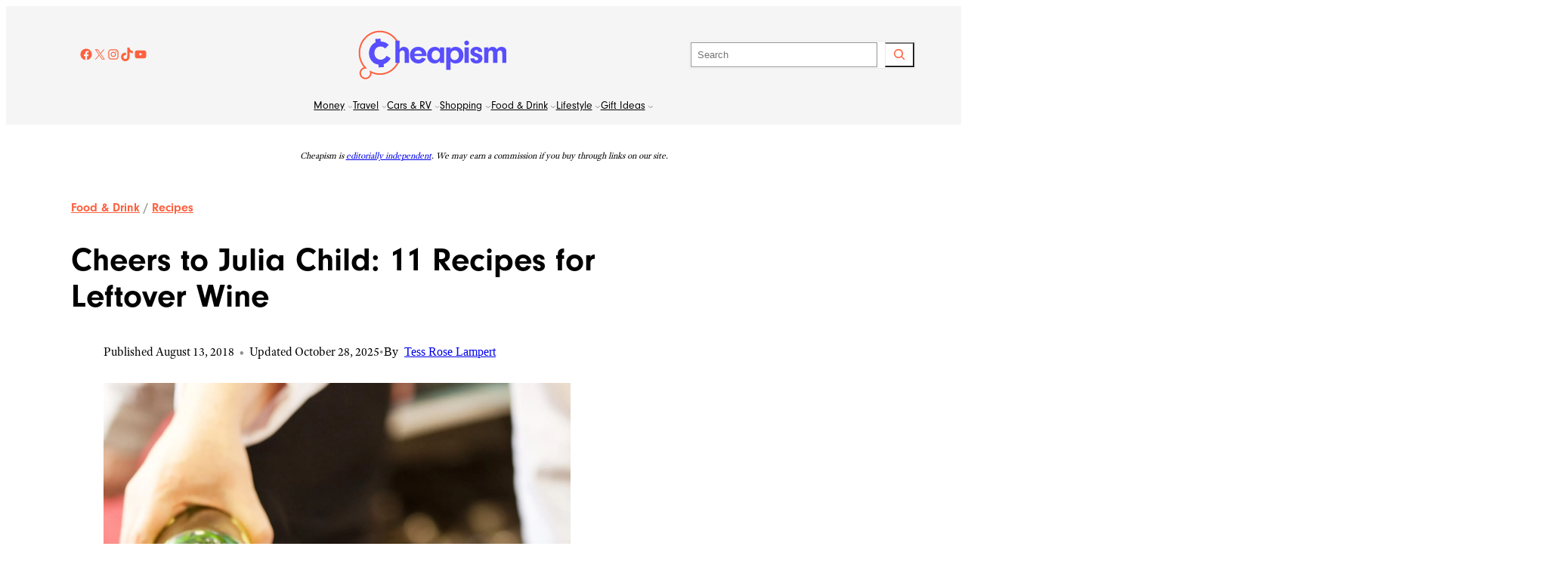

--- FILE ---
content_type: text/html; charset=UTF-8
request_url: https://www.cheapism.com/julia-child-recipes-for-cooking-with-wine-14218/
body_size: 41494
content:
<!DOCTYPE html>
<html lang="en-US" prefix="og: https://ogp.me/ns#">
<head>
	<meta charset="UTF-8" />
	<meta name="viewport" content="width=device-width, initial-scale=1" />
	<style>img:is([sizes="auto" i], [sizes^="auto," i]) { contain-intrinsic-size: 3000px 1500px }</style>
	<link href="https://use.typekit.net/xjl8bbs.css" rel="preload" as="style" onload="this.rel='stylesheet'">
<noscript><link rel="stylesheet" data-pmdelayedstyle="https://use.typekit.net/xjl8bbs.css"></noscript>

<!-- Search Engine Optimization by Rank Math PRO - https://rankmath.com/ -->
<meta name="description" content="Don&#039;t even think about dumping the last of an expensive bottle of wine (or even a cheap one) just because you&#039;ve ended a night of entertaining and there&#039;s some left. Try these recipes from one of history&#039;s greatest and most relatable chefs, or inspired by her, to make the most of leftover wine in any category."/>
<meta name="robots" content="follow, index, max-snippet:-1, max-video-preview:-1, max-image-preview:large"/>
<link rel="canonical" href="https://www.cheapism.com/julia-child-recipes-for-cooking-with-wine-14218/" />
<meta property="og:locale" content="en_US" />
<meta property="og:type" content="article" />
<meta property="og:title" content="11 Julia Child-Inspired Recipes for Cooking With Wine" />
<meta property="og:description" content="Don&#039;t even think about dumping the last of an expensive bottle of wine (or even a cheap one) just because you&#039;ve ended a night of entertaining and there&#039;s some left. Try these recipes from one of history&#039;s greatest and most relatable chefs, or inspired by her, to make the most of leftover wine in any category." />
<meta property="og:url" content="https://www.cheapism.com/julia-child-recipes-for-cooking-with-wine-14218/" />
<meta property="og:site_name" content="Cheapism" />
<meta property="article:section" content="Recipes" />
<meta property="og:updated_time" content="2025-10-28T23:08:07-04:00" />
<meta property="og:image" content="https://www.cheapism.com/wp-content/uploads/2025/07/081116_julia_child_recipes_for_cooking_with_win.original.jpg" />
<meta property="og:image:secure_url" content="https://www.cheapism.com/wp-content/uploads/2025/07/081116_julia_child_recipes_for_cooking_with_win.original.jpg" />
<meta property="og:image:width" content="2000" />
<meta property="og:image:height" content="2500" />
<meta property="og:image:alt" content="cooking with wine" />
<meta property="og:image:type" content="image/jpeg" />
<meta property="article:published_time" content="2018-08-13T11:10:00-04:00" />
<meta property="article:modified_time" content="2025-10-28T23:08:07-04:00" />
<meta name="twitter:card" content="summary_large_image" />
<meta name="twitter:title" content="11 Julia Child-Inspired Recipes for Cooking With Wine" />
<meta name="twitter:description" content="Don&#039;t even think about dumping the last of an expensive bottle of wine (or even a cheap one) just because you&#039;ve ended a night of entertaining and there&#039;s some left. Try these recipes from one of history&#039;s greatest and most relatable chefs, or inspired by her, to make the most of leftover wine in any category." />
<meta name="twitter:image" content="https://www.cheapism.com/wp-content/uploads/2025/07/081116_julia_child_recipes_for_cooking_with_win.original.jpg" />
<meta name="twitter:label1" content="Written by" />
<meta name="twitter:data1" content="Tess Rose Lampert" />
<meta name="twitter:label2" content="Time to read" />
<meta name="twitter:data2" content="5 minutes" />
<script type="application/ld+json" class="rank-math-schema-pro">{"@context":"https://schema.org","@graph":[{"@type":"Organization","@id":"https://www.cheapism.com/#organization","name":"Cheapism","logo":{"@type":"ImageObject","@id":"https://www.cheapism.com/#logo","url":"https://www.cheapism.com/wp-content/uploads/2025/08/images.png","contentUrl":"https://www.cheapism.com/wp-content/uploads/2025/08/images.png","caption":"Cheapism","inLanguage":"en-US","width":"225","height":"225"}},{"@type":"WebSite","@id":"https://www.cheapism.com/#website","url":"https://www.cheapism.com","name":"Cheapism","publisher":{"@id":"https://www.cheapism.com/#organization"},"inLanguage":"en-US"},{"@type":"ImageObject","@id":"https://www.cheapism.com/wp-content/uploads/2025/07/081116_julia_child_recipes_for_cooking_with_win.original.jpg","url":"https://www.cheapism.com/wp-content/uploads/2025/07/081116_julia_child_recipes_for_cooking_with_win.original.jpg","width":"2000","height":"2500","caption":"cooking with wine","inLanguage":"en-US"},{"@type":"WebPage","@id":"https://www.cheapism.com/julia-child-recipes-for-cooking-with-wine-14218/#webpage","url":"https://www.cheapism.com/julia-child-recipes-for-cooking-with-wine-14218/","name":"11 Julia Child-Inspired Recipes for Cooking With Wine","datePublished":"2018-08-13T11:10:00-04:00","dateModified":"2025-10-28T23:08:07-04:00","isPartOf":{"@id":"https://www.cheapism.com/#website"},"primaryImageOfPage":{"@id":"https://www.cheapism.com/wp-content/uploads/2025/07/081116_julia_child_recipes_for_cooking_with_win.original.jpg"},"inLanguage":"en-US"},{"@type":"BlogPosting","headline":"11 Julia Child-Inspired Recipes for Cooking With Wine","datePublished":"2018-08-13T11:10:00-04:00","dateModified":"2025-10-28T23:08:07-04:00","articleSection":"Beer, Wine, &amp; Spirits, Recipes","author":{"@type":"Person","name":"Tess Rose Lampert","url":"https://www.cheapism.com/author/tess-rose-lampert/"},"publisher":{"@id":"https://www.cheapism.com/#organization"},"description":"Don&#039;t even think about dumping the last of an expensive bottle of wine (or even a cheap one) just because you&#039;ve ended a night of entertaining and there&#039;s some left. Try these recipes from one of history&#039;s greatest and most relatable chefs, or inspired by her, to make the most of leftover wine in any category.","name":"11 Julia Child-Inspired Recipes for Cooking With Wine","@id":"https://www.cheapism.com/julia-child-recipes-for-cooking-with-wine-14218/#richSnippet","isPartOf":{"@id":"https://www.cheapism.com/julia-child-recipes-for-cooking-with-wine-14218/#webpage"},"image":{"@id":"https://www.cheapism.com/wp-content/uploads/2025/07/081116_julia_child_recipes_for_cooking_with_win.original.jpg"},"inLanguage":"en-US","mainEntityOfPage":{"@id":"https://www.cheapism.com/julia-child-recipes-for-cooking-with-wine-14218/#webpage"}}]}</script>
<!-- /Rank Math WordPress SEO plugin -->

<title>11 Julia Child-Inspired Recipes for Cooking With Wine</title><link rel="preload" href="https://www.cheapism.com/wp-content/uploads/2025/06/cheapism-logo.png" as="image"><link rel="preload" href="https://www.cheapism.com/wp-content/uploads/2025/07/cheapismLOGO_fullcolor.svg" as="image" fetchpriority="high"><link rel="preload" href="https://www.cheapism.com/wp-content/uploads/2025/07/081116_julia_child_recipes_for_cooking_with_win.original-570x713.jpg" as="image" imagesrcset="https://www.cheapism.com/wp-content/uploads/2025/07/081116_julia_child_recipes_for_cooking_with_win.original-570x713.jpg 570w, https://www.cheapism.com/wp-content/uploads/2025/07/081116_julia_child_recipes_for_cooking_with_win.original-726x908.jpg 726w, https://www.cheapism.com/wp-content/uploads/2025/07/081116_julia_child_recipes_for_cooking_with_win.original-1626x2033.jpg 1626w, https://www.cheapism.com/wp-content/uploads/2025/07/081116_julia_child_recipes_for_cooking_with_win.original.jpg 2000w" imagesizes="(min-width: 1400px) 873px, (min-width: 800px) calc(65.34vw - 29px), calc(107.5vw - 69px)" fetchpriority="high"><style id="perfmatters-used-css">.wp-block-social-links{background:none;box-sizing:border-box;margin-left:0;padding-left:0;padding-right:0;text-indent:0;}.wp-block-social-links .wp-social-link a,.wp-block-social-links .wp-social-link a:hover{border-bottom:0;box-shadow:none;text-decoration:none;}.wp-block-social-links .wp-social-link svg{height:1em;width:1em;}.wp-block-social-links .wp-social-link span:not(.screen-reader-text){font-size:.65em;margin-left:.5em;margin-right:.5em;}.wp-block-social-links.has-small-icon-size{font-size:16px;}.wp-block-social-links,.wp-block-social-links.has-normal-icon-size{font-size:24px;}.wp-block-social-links.aligncenter{display:flex;justify-content:center;}.wp-block-social-link{border-radius:9999px;display:block;height:auto;}@media not (prefers-reduced-motion){.wp-block-social-link{transition:transform .1s ease;}}.wp-block-social-link a{align-items:center;display:flex;line-height:0;}.wp-block-social-link:hover{transform:scale(1.1);}.wp-block-social-links .wp-block-social-link.wp-social-link{display:inline-block;margin:0;padding:0;}.wp-block-social-links .wp-block-social-link.wp-social-link .wp-block-social-link-anchor,.wp-block-social-links .wp-block-social-link.wp-social-link .wp-block-social-link-anchor svg,.wp-block-social-links .wp-block-social-link.wp-social-link .wp-block-social-link-anchor:active,.wp-block-social-links .wp-block-social-link.wp-social-link .wp-block-social-link-anchor:hover,.wp-block-social-links .wp-block-social-link.wp-social-link .wp-block-social-link-anchor:visited{color:currentColor;fill:currentColor;}:where(.wp-block-social-links:not(.is-style-logos-only)) .wp-social-link{background-color:#f0f0f0;color:#444;}:where(.wp-block-social-links:not(.is-style-logos-only)) .wp-social-link-facebook{background-color:#0866ff;color:#fff;}:where(.wp-block-social-links:not(.is-style-logos-only)) .wp-social-link-instagram{background-color:#f00075;color:#fff;}:where(.wp-block-social-links:not(.is-style-logos-only)) .wp-social-link-tiktok{background-color:#000;color:#fff;}:where(.wp-block-social-links:not(.is-style-logos-only)) .wp-social-link-x{background-color:#000;color:#fff;}:where(.wp-block-social-links:not(.is-style-logos-only)) .wp-social-link-youtube{background-color:red;color:#fff;}:where(.wp-block-social-links.is-style-logos-only) .wp-social-link{background:none;}:where(.wp-block-social-links.is-style-logos-only) .wp-social-link svg{height:1.25em;width:1.25em;}:where(.wp-block-social-links.is-style-logos-only) .wp-social-link-facebook{color:#0866ff;}:where(.wp-block-social-links.is-style-logos-only) .wp-social-link-instagram{color:#f00075;}:where(.wp-block-social-links.is-style-logos-only) .wp-social-link-tiktok{color:#000;}:where(.wp-block-social-links.is-style-logos-only) .wp-social-link-x{color:#000;}:where(.wp-block-social-links.is-style-logos-only) .wp-social-link-youtube{color:red;}:root :where(.wp-block-social-links .wp-social-link a){padding:.25em;}:root :where(.wp-block-social-links.is-style-logos-only .wp-social-link a){padding:0;}:root :where(.wp-block-social-links.is-style-pill-shape .wp-social-link a){padding-left:.6666666667em;padding-right:.6666666667em;}.wp-block-navigation{position:relative;--navigation-layout-justification-setting:flex-start;--navigation-layout-direction:row;--navigation-layout-wrap:wrap;--navigation-layout-justify:flex-start;--navigation-layout-align:center;}.wp-block-navigation ul{margin-bottom:0;margin-left:0;margin-top:0;padding-left:0;}.wp-block-navigation ul,.wp-block-navigation ul li{list-style:none;padding:0;}.wp-block-navigation .wp-block-navigation-item{align-items:center;background-color:inherit;display:flex;position:relative;}.wp-block-navigation .wp-block-navigation-item .wp-block-navigation__submenu-container:empty{display:none;}.wp-block-navigation .wp-block-navigation-item__content{display:block;}.wp-block-navigation .wp-block-navigation-item__content.wp-block-navigation-item__content{color:inherit;}.wp-block-navigation :where(a),.wp-block-navigation :where(a:active),.wp-block-navigation :where(a:focus){text-decoration:none;}.wp-block-navigation .wp-block-navigation__submenu-icon{align-self:center;background-color:inherit;border:none;color:currentColor;display:inline-block;font-size:inherit;height:.6em;line-height:0;margin-left:.25em;padding:0;width:.6em;}.wp-block-navigation .wp-block-navigation__submenu-icon svg{display:inline-block;stroke:currentColor;height:inherit;margin-top:.075em;width:inherit;}.wp-block-navigation.is-vertical{--navigation-layout-direction:column;--navigation-layout-justify:initial;--navigation-layout-align:flex-start;}.wp-block-navigation.items-justified-center{--navigation-layout-justification-setting:center;--navigation-layout-justify:center;}.wp-block-navigation.items-justified-center.is-vertical{--navigation-layout-align:center;}.wp-block-navigation .has-child .wp-block-navigation__submenu-container{align-items:normal;background-color:inherit;color:inherit;display:flex;flex-direction:column;height:0;left:-1px;opacity:0;overflow:hidden;position:absolute;top:100%;visibility:hidden;width:0;z-index:2;}@media not (prefers-reduced-motion){.wp-block-navigation .has-child .wp-block-navigation__submenu-container{transition:opacity .1s linear;}}.wp-block-navigation .has-child .wp-block-navigation__submenu-container>.wp-block-navigation-item>.wp-block-navigation-item__content{display:flex;flex-grow:1;}.wp-block-navigation .has-child .wp-block-navigation__submenu-container>.wp-block-navigation-item>.wp-block-navigation-item__content .wp-block-navigation__submenu-icon{margin-left:auto;margin-right:0;}.wp-block-navigation .has-child .wp-block-navigation__submenu-container .wp-block-navigation-item__content{margin:0;}@media (min-width:782px){.wp-block-navigation .has-child .wp-block-navigation__submenu-container .wp-block-navigation__submenu-container{left:100%;top:-1px;}.wp-block-navigation .has-child .wp-block-navigation__submenu-container .wp-block-navigation__submenu-container:before{background:rgba(0,0,0,0);content:"";display:block;height:100%;position:absolute;right:100%;width:.5em;}.wp-block-navigation .has-child .wp-block-navigation__submenu-container .wp-block-navigation__submenu-icon{margin-right:.25em;}.wp-block-navigation .has-child .wp-block-navigation__submenu-container .wp-block-navigation__submenu-icon svg{transform:rotate(-90deg);}}.wp-block-navigation .has-child .wp-block-navigation-submenu__toggle[aria-expanded=true]~.wp-block-navigation__submenu-container,.wp-block-navigation .has-child:not(.open-on-click):hover>.wp-block-navigation__submenu-container,.wp-block-navigation .has-child:not(.open-on-click):not(.open-on-hover-click):focus-within>.wp-block-navigation__submenu-container{height:auto;min-width:200px;opacity:1;overflow:visible;visibility:visible;width:auto;}.wp-block-navigation.has-background .has-child .wp-block-navigation__submenu-container{left:0;top:100%;}@media (min-width:782px){.wp-block-navigation.has-background .has-child .wp-block-navigation__submenu-container .wp-block-navigation__submenu-container{left:100%;top:0;}}.wp-block-navigation-submenu{display:flex;position:relative;}.wp-block-navigation-submenu .wp-block-navigation__submenu-icon svg{stroke:currentColor;}button.wp-block-navigation-item__content{background-color:initial;border:none;color:currentColor;font-family:inherit;font-size:inherit;font-style:inherit;font-weight:inherit;letter-spacing:inherit;line-height:inherit;text-align:left;text-transform:inherit;}.wp-block-navigation-submenu__toggle{cursor:pointer;}.wp-block-navigation-item.open-on-click .wp-block-navigation-submenu__toggle{padding-left:0;padding-right:.85em;}.wp-block-navigation-item.open-on-click .wp-block-navigation-submenu__toggle+.wp-block-navigation__submenu-icon{margin-left:-.6em;pointer-events:none;}.wp-block-navigation-item.open-on-click button.wp-block-navigation-item__content:not(.wp-block-navigation-submenu__toggle){padding:0;}.wp-block-navigation .wp-block-page-list,.wp-block-navigation__container,.wp-block-navigation__responsive-close,.wp-block-navigation__responsive-container,.wp-block-navigation__responsive-container-content,.wp-block-navigation__responsive-dialog{gap:inherit;}:where(.wp-block-navigation.has-background .wp-block-navigation-item a:not(.wp-element-button)),:where(.wp-block-navigation.has-background .wp-block-navigation-submenu a:not(.wp-element-button)){padding:.5em 1em;}:where(.wp-block-navigation .wp-block-navigation__submenu-container .wp-block-navigation-item a:not(.wp-element-button)),:where(.wp-block-navigation .wp-block-navigation__submenu-container .wp-block-navigation-submenu a:not(.wp-element-button)),:where(.wp-block-navigation .wp-block-navigation__submenu-container .wp-block-navigation-submenu button.wp-block-navigation-item__content),:where(.wp-block-navigation .wp-block-navigation__submenu-container .wp-block-pages-list__item button.wp-block-navigation-item__content){padding:.5em 1em;}.wp-block-navigation:not(.has-background) .wp-block-navigation__submenu-container{background-color:#fff;border:1px solid rgba(0,0,0,.15);}.wp-block-navigation.has-background .wp-block-navigation__submenu-container{background-color:inherit;}.wp-block-navigation:not(.has-text-color) .wp-block-navigation__submenu-container{color:#000;}.wp-block-navigation__container{align-items:var(--navigation-layout-align,initial);display:flex;flex-direction:var(--navigation-layout-direction,initial);flex-wrap:var(--navigation-layout-wrap,wrap);justify-content:var(--navigation-layout-justify,initial);list-style:none;margin:0;padding-left:0;}.wp-block-navigation__container .is-responsive{display:none;}.wp-block-navigation__container:only-child,.wp-block-page-list:only-child{flex-grow:1;}@keyframes overlay-menu__fade-in-animation{0%{opacity:0;transform:translateY(.5em);}to{opacity:1;transform:translateY(0);}}.wp-block-navigation__responsive-container{bottom:0;display:none;left:0;position:fixed;right:0;top:0;}.wp-block-navigation__responsive-container :where(.wp-block-navigation-item a){color:inherit;}.wp-block-navigation__responsive-container .wp-block-navigation__responsive-container-content{align-items:var(--navigation-layout-align,initial);display:flex;flex-direction:var(--navigation-layout-direction,initial);flex-wrap:var(--navigation-layout-wrap,wrap);justify-content:var(--navigation-layout-justify,initial);}.wp-block-navigation__responsive-container:not(.is-menu-open.is-menu-open){background-color:inherit !important;color:inherit !important;}@media (min-width:600px){.wp-block-navigation__responsive-container:not(.hidden-by-default):not(.is-menu-open){background-color:inherit;display:block;position:relative;width:100%;z-index:auto;}.wp-block-navigation__responsive-container:not(.hidden-by-default):not(.is-menu-open) .wp-block-navigation__responsive-container-close{display:none;}}.wp-block-navigation__responsive-container-close,.wp-block-navigation__responsive-container-open{background:rgba(0,0,0,0);border:none;color:currentColor;cursor:pointer;margin:0;padding:0;text-transform:inherit;vertical-align:middle;}.wp-block-navigation__responsive-container-close svg,.wp-block-navigation__responsive-container-open svg{fill:currentColor;display:block;height:24px;pointer-events:none;width:24px;}.wp-block-navigation__responsive-container-open{display:flex;}.wp-block-navigation__responsive-container-open.wp-block-navigation__responsive-container-open.wp-block-navigation__responsive-container-open{font-family:inherit;font-size:inherit;font-weight:inherit;}@media (min-width:600px){.wp-block-navigation__responsive-container-open:not(.always-shown){display:none;}}.wp-block-navigation__responsive-container-close{position:absolute;right:0;top:0;z-index:2;}.wp-block-navigation__responsive-container-close.wp-block-navigation__responsive-container-close.wp-block-navigation__responsive-container-close{font-family:inherit;font-size:inherit;font-weight:inherit;}.wp-block-navigation__responsive-close{width:100%;}.wp-block-navigation__responsive-close:focus{outline:none;}.wp-block-navigation__responsive-dialog{position:relative;}.wp-block-image>a,.wp-block-image>figure>a{display:inline-block;}.wp-block-image img{box-sizing:border-box;height:auto;max-width:100%;vertical-align:bottom;}.wp-block-image[style*=border-radius] img,.wp-block-image[style*=border-radius]>a{border-radius:inherit;}.wp-block-image.aligncenter{text-align:center;}.wp-block-image.alignfull>a,.wp-block-image.alignwide>a{width:100%;}.wp-block-image.alignfull img,.wp-block-image.alignwide img{height:auto;width:100%;}.wp-block-image .aligncenter,.wp-block-image .alignleft,.wp-block-image .alignright,.wp-block-image.aligncenter,.wp-block-image.alignleft,.wp-block-image.alignright{display:table;}.wp-block-image .aligncenter>figcaption,.wp-block-image .alignleft>figcaption,.wp-block-image .alignright>figcaption,.wp-block-image.aligncenter>figcaption,.wp-block-image.alignleft>figcaption,.wp-block-image.alignright>figcaption{caption-side:bottom;display:table-caption;}.wp-block-image .aligncenter{margin-left:auto;margin-right:auto;}.wp-block-image :where(figcaption){margin-bottom:1em;margin-top:.5em;}.wp-block-image figure{margin:0;}@keyframes show-content-image{0%{visibility:hidden;}99%{visibility:hidden;}to{visibility:visible;}}@keyframes turn-on-visibility{0%{opacity:0;}to{opacity:1;}}@keyframes turn-off-visibility{0%{opacity:1;visibility:visible;}99%{opacity:0;visibility:visible;}to{opacity:0;visibility:hidden;}}@keyframes lightbox-zoom-in{0%{transform:translate(calc(( -100vw + var(--wp--lightbox-scrollbar-width) ) / 2 + var(--wp--lightbox-initial-left-position)),calc(-50vh + var(--wp--lightbox-initial-top-position))) scale(var(--wp--lightbox-scale));}to{transform:translate(-50%,-50%) scale(1);}}@keyframes lightbox-zoom-out{0%{transform:translate(-50%,-50%) scale(1);visibility:visible;}99%{visibility:visible;}to{transform:translate(calc(( -100vw + var(--wp--lightbox-scrollbar-width) ) / 2 + var(--wp--lightbox-initial-left-position)),calc(-50vh + var(--wp--lightbox-initial-top-position))) scale(var(--wp--lightbox-scale));visibility:hidden;}}</style>
<link rel="alternate" type="application/rss+xml" title="Cheapism &raquo; Feed" href="https://www.cheapism.com/feed/" />
<link rel="alternate" type="application/rss+xml" title="Cheapism &raquo; Comments Feed" href="https://www.cheapism.com/comments/feed/" />
<link rel="alternate" type="application/rss+xml" title="Cheapism &raquo; Cheers to Julia Child: 11 Recipes for Leftover Wine Comments Feed" href="https://www.cheapism.com/julia-child-recipes-for-cooking-with-wine-14218/feed/" />
	<script type="pmdelayedscript" data-perfmatters-type="text/javascript" data-cfasync="false" data-no-optimize="1" data-no-defer="1" data-no-minify="1">
  !function(){"use strict";function e(e){var t=!(arguments.length>1&&void 0!==arguments[1])||arguments[1],c=document.createElement("script");c.src=e,t?c.type="module":(c.async=!0,c.type="text/javascript",c.setAttribute("nomodule",""));var n=document.getElementsByTagName("script")[0];n.parentNode.insertBefore(c,n)}!function(t,c){!function(t,c,n){var a,o,r;n.accountId=c,null!==(a=t.marfeel)&&void 0!==a||(t.marfeel={}),null!==(o=(r=t.marfeel).cmd)&&void 0!==o||(r.cmd=[]),t.marfeel.config=n;var i="https://sdk.mrf.io/statics";e("".concat(i,"/marfeel-sdk.js?id=").concat(c),!0),e("".concat(i,"/marfeel-sdk.es5.js?id=").concat(c),!1)}(t,c,arguments.length>2&&void 0!==arguments[2]?arguments[2]:{})}(window,3026,{})}();
  </script>
	<link rel="stylesheet" id="wp-block-social-links-css" media="all" data-pmdelayedstyle="https://www.cheapism.com/wp-includes/blocks/social-links/style.min.css?ver=6.8.3">
<style id='wp-block-site-logo-inline-css'>
.wp-block-site-logo{box-sizing:border-box;line-height:0}.wp-block-site-logo a{display:inline-block;line-height:0}.wp-block-site-logo.is-default-size img{height:auto;width:120px}.wp-block-site-logo img{height:auto;max-width:100%}.wp-block-site-logo a,.wp-block-site-logo img{border-radius:inherit}.wp-block-site-logo.aligncenter{margin-left:auto;margin-right:auto;text-align:center}:root :where(.wp-block-site-logo.is-style-rounded){border-radius:9999px}
</style>
<style id='wp-block-search-inline-css'>
.wp-block-search__button{margin-left:10px;word-break:normal}.wp-block-search__button.has-icon{line-height:0}.wp-block-search__button svg{height:1.25em;min-height:24px;min-width:24px;width:1.25em;fill:currentColor;vertical-align:text-bottom}:where(.wp-block-search__button){border:1px solid #ccc;padding:6px 10px}.wp-block-search__inside-wrapper{display:flex;flex:auto;flex-wrap:nowrap;max-width:100%}.wp-block-search__label{width:100%}.wp-block-search__input{appearance:none;border:1px solid #949494;flex-grow:1;margin-left:0;margin-right:0;min-width:3rem;padding:8px;text-decoration:unset!important}.wp-block-search.wp-block-search__button-only .wp-block-search__button{box-sizing:border-box;display:flex;flex-shrink:0;justify-content:center;margin-left:0;max-width:100%}.wp-block-search.wp-block-search__button-only .wp-block-search__inside-wrapper{min-width:0!important;transition-property:width}.wp-block-search.wp-block-search__button-only .wp-block-search__input{flex-basis:100%;transition-duration:.3s}.wp-block-search.wp-block-search__button-only.wp-block-search__searchfield-hidden,.wp-block-search.wp-block-search__button-only.wp-block-search__searchfield-hidden .wp-block-search__inside-wrapper{overflow:hidden}.wp-block-search.wp-block-search__button-only.wp-block-search__searchfield-hidden .wp-block-search__input{border-left-width:0!important;border-right-width:0!important;flex-basis:0;flex-grow:0;margin:0;min-width:0!important;padding-left:0!important;padding-right:0!important;width:0!important}:where(.wp-block-search__input){font-family:inherit;font-size:inherit;font-style:inherit;font-weight:inherit;letter-spacing:inherit;line-height:inherit;text-transform:inherit}:where(.wp-block-search__button-inside .wp-block-search__inside-wrapper){border:1px solid #949494;box-sizing:border-box;padding:4px}:where(.wp-block-search__button-inside .wp-block-search__inside-wrapper) .wp-block-search__input{border:none;border-radius:0;padding:0 4px}:where(.wp-block-search__button-inside .wp-block-search__inside-wrapper) .wp-block-search__input:focus{outline:none}:where(.wp-block-search__button-inside .wp-block-search__inside-wrapper) :where(.wp-block-search__button){padding:4px 8px}.wp-block-search.aligncenter .wp-block-search__inside-wrapper{margin:auto}.wp-block[data-align=right] .wp-block-search.wp-block-search__button-only .wp-block-search__inside-wrapper{float:right}
</style>
<style id='wp-block-columns-inline-css'>
.wp-block-columns{align-items:normal!important;box-sizing:border-box;display:flex;flex-wrap:wrap!important}@media (min-width:782px){.wp-block-columns{flex-wrap:nowrap!important}}.wp-block-columns.are-vertically-aligned-top{align-items:flex-start}.wp-block-columns.are-vertically-aligned-center{align-items:center}.wp-block-columns.are-vertically-aligned-bottom{align-items:flex-end}@media (max-width:781px){.wp-block-columns:not(.is-not-stacked-on-mobile)>.wp-block-column{flex-basis:100%!important}}@media (min-width:782px){.wp-block-columns:not(.is-not-stacked-on-mobile)>.wp-block-column{flex-basis:0;flex-grow:1}.wp-block-columns:not(.is-not-stacked-on-mobile)>.wp-block-column[style*=flex-basis]{flex-grow:0}}.wp-block-columns.is-not-stacked-on-mobile{flex-wrap:nowrap!important}.wp-block-columns.is-not-stacked-on-mobile>.wp-block-column{flex-basis:0;flex-grow:1}.wp-block-columns.is-not-stacked-on-mobile>.wp-block-column[style*=flex-basis]{flex-grow:0}:where(.wp-block-columns){margin-bottom:1.75em}:where(.wp-block-columns.has-background){padding:1.25em 2.375em}.wp-block-column{flex-grow:1;min-width:0;overflow-wrap:break-word;word-break:break-word}.wp-block-column.is-vertically-aligned-top{align-self:flex-start}.wp-block-column.is-vertically-aligned-center{align-self:center}.wp-block-column.is-vertically-aligned-bottom{align-self:flex-end}.wp-block-column.is-vertically-aligned-stretch{align-self:stretch}.wp-block-column.is-vertically-aligned-bottom,.wp-block-column.is-vertically-aligned-center,.wp-block-column.is-vertically-aligned-top{width:100%}
</style>
<style id='wp-block-group-inline-css'>
.wp-block-group{box-sizing:border-box}:where(.wp-block-group.wp-block-group-is-layout-constrained){position:relative}
</style>
<style id='wp-block-navigation-link-inline-css'>
.wp-block-navigation .wp-block-navigation-item__label{overflow-wrap:break-word}.wp-block-navigation .wp-block-navigation-item__description{display:none}.link-ui-tools{border-top:1px solid #f0f0f0;padding:8px}.link-ui-block-inserter{padding-top:8px}.link-ui-block-inserter__back{margin-left:8px;text-transform:uppercase}
</style>
<link rel="stylesheet" id="wp-block-navigation-css" media="all" data-pmdelayedstyle="https://www.cheapism.com/wp-includes/blocks/navigation/style.min.css?ver=6.8.3">
<style id='wp-block-paragraph-inline-css'>
.is-small-text{font-size:.875em}.is-regular-text{font-size:1em}.is-large-text{font-size:2.25em}.is-larger-text{font-size:3em}.has-drop-cap:not(:focus):first-letter{float:left;font-size:8.4em;font-style:normal;font-weight:100;line-height:.68;margin:.05em .1em 0 0;text-transform:uppercase}body.rtl .has-drop-cap:not(:focus):first-letter{float:none;margin-left:.1em}p.has-drop-cap.has-background{overflow:hidden}:root :where(p.has-background){padding:1.25em 2.375em}:where(p.has-text-color:not(.has-link-color)) a{color:inherit}p.has-text-align-left[style*="writing-mode:vertical-lr"],p.has-text-align-right[style*="writing-mode:vertical-rl"]{rotate:180deg}
</style>
<style id='wp-block-post-terms-inline-css'>
.wp-block-post-terms{box-sizing:border-box}.wp-block-post-terms .wp-block-post-terms__separator{white-space:pre-wrap}
</style>
<style id='wp-block-post-title-inline-css'>
.wp-block-post-title{box-sizing:border-box;word-break:break-word}.wp-block-post-title :where(a){display:inline-block;font-family:inherit;font-size:inherit;font-style:inherit;font-weight:inherit;letter-spacing:inherit;line-height:inherit;text-decoration:inherit}
</style>
<style id='wp-block-post-date-inline-css'>
.wp-block-post-date{box-sizing:border-box}
</style>
<style id='co-authors-plus-coauthors-style-inline-css'>
.wp-block-co-authors-plus-coauthors.is-layout-flow [class*=wp-block-co-authors-plus]{display:inline}

</style>
<style id='wp-block-post-featured-image-inline-css'>
.wp-block-post-featured-image{margin-left:0;margin-right:0}.wp-block-post-featured-image a{display:block;height:100%}.wp-block-post-featured-image :where(img){box-sizing:border-box;height:auto;max-width:100%;vertical-align:bottom;width:100%}.wp-block-post-featured-image.alignfull img,.wp-block-post-featured-image.alignwide img{width:100%}.wp-block-post-featured-image .wp-block-post-featured-image__overlay.has-background-dim{background-color:#000;inset:0;position:absolute}.wp-block-post-featured-image{position:relative}.wp-block-post-featured-image .wp-block-post-featured-image__overlay.has-background-gradient{background-color:initial}.wp-block-post-featured-image .wp-block-post-featured-image__overlay.has-background-dim-0{opacity:0}.wp-block-post-featured-image .wp-block-post-featured-image__overlay.has-background-dim-10{opacity:.1}.wp-block-post-featured-image .wp-block-post-featured-image__overlay.has-background-dim-20{opacity:.2}.wp-block-post-featured-image .wp-block-post-featured-image__overlay.has-background-dim-30{opacity:.3}.wp-block-post-featured-image .wp-block-post-featured-image__overlay.has-background-dim-40{opacity:.4}.wp-block-post-featured-image .wp-block-post-featured-image__overlay.has-background-dim-50{opacity:.5}.wp-block-post-featured-image .wp-block-post-featured-image__overlay.has-background-dim-60{opacity:.6}.wp-block-post-featured-image .wp-block-post-featured-image__overlay.has-background-dim-70{opacity:.7}.wp-block-post-featured-image .wp-block-post-featured-image__overlay.has-background-dim-80{opacity:.8}.wp-block-post-featured-image .wp-block-post-featured-image__overlay.has-background-dim-90{opacity:.9}.wp-block-post-featured-image .wp-block-post-featured-image__overlay.has-background-dim-100{opacity:1}.wp-block-post-featured-image:where(.alignleft,.alignright){width:100%}
</style>
<style id='wp-block-heading-inline-css'>
h1.has-background,h2.has-background,h3.has-background,h4.has-background,h5.has-background,h6.has-background{padding:1.25em 2.375em}h1.has-text-align-left[style*=writing-mode]:where([style*=vertical-lr]),h1.has-text-align-right[style*=writing-mode]:where([style*=vertical-rl]),h2.has-text-align-left[style*=writing-mode]:where([style*=vertical-lr]),h2.has-text-align-right[style*=writing-mode]:where([style*=vertical-rl]),h3.has-text-align-left[style*=writing-mode]:where([style*=vertical-lr]),h3.has-text-align-right[style*=writing-mode]:where([style*=vertical-rl]),h4.has-text-align-left[style*=writing-mode]:where([style*=vertical-lr]),h4.has-text-align-right[style*=writing-mode]:where([style*=vertical-rl]),h5.has-text-align-left[style*=writing-mode]:where([style*=vertical-lr]),h5.has-text-align-right[style*=writing-mode]:where([style*=vertical-rl]),h6.has-text-align-left[style*=writing-mode]:where([style*=vertical-lr]),h6.has-text-align-right[style*=writing-mode]:where([style*=vertical-rl]){rotate:180deg}
</style>
<link rel="stylesheet" id="wp-block-image-css" media="all" data-pmdelayedstyle="https://www.cheapism.com/wp-includes/blocks/image/style.min.css?ver=6.8.3">
<style id='wp-block-post-content-inline-css'>
.wp-block-post-content{display:flow-root}
</style>
<style id='wp-block-post-template-inline-css'>
.wp-block-post-template{box-sizing:border-box;list-style:none;margin-bottom:0;margin-top:0;max-width:100%;padding:0}.wp-block-post-template.is-flex-container{display:flex;flex-direction:row;flex-wrap:wrap;gap:1.25em}.wp-block-post-template.is-flex-container>li{margin:0;width:100%}@media (min-width:600px){.wp-block-post-template.is-flex-container.is-flex-container.columns-2>li{width:calc(50% - .625em)}.wp-block-post-template.is-flex-container.is-flex-container.columns-3>li{width:calc(33.33333% - .83333em)}.wp-block-post-template.is-flex-container.is-flex-container.columns-4>li{width:calc(25% - .9375em)}.wp-block-post-template.is-flex-container.is-flex-container.columns-5>li{width:calc(20% - 1em)}.wp-block-post-template.is-flex-container.is-flex-container.columns-6>li{width:calc(16.66667% - 1.04167em)}}@media (max-width:600px){.wp-block-post-template-is-layout-grid.wp-block-post-template-is-layout-grid.wp-block-post-template-is-layout-grid.wp-block-post-template-is-layout-grid{grid-template-columns:1fr}}.wp-block-post-template-is-layout-constrained>li>.alignright,.wp-block-post-template-is-layout-flow>li>.alignright{float:right;margin-inline-end:0;margin-inline-start:2em}.wp-block-post-template-is-layout-constrained>li>.alignleft,.wp-block-post-template-is-layout-flow>li>.alignleft{float:left;margin-inline-end:2em;margin-inline-start:0}.wp-block-post-template-is-layout-constrained>li>.aligncenter,.wp-block-post-template-is-layout-flow>li>.aligncenter{margin-inline-end:auto;margin-inline-start:auto}
</style>
<style id='wp-block-library-inline-css'>
:root{--wp-admin-theme-color:#007cba;--wp-admin-theme-color--rgb:0,124,186;--wp-admin-theme-color-darker-10:#006ba1;--wp-admin-theme-color-darker-10--rgb:0,107,161;--wp-admin-theme-color-darker-20:#005a87;--wp-admin-theme-color-darker-20--rgb:0,90,135;--wp-admin-border-width-focus:2px;--wp-block-synced-color:#7a00df;--wp-block-synced-color--rgb:122,0,223;--wp-bound-block-color:var(--wp-block-synced-color)}@media (min-resolution:192dpi){:root{--wp-admin-border-width-focus:1.5px}}.wp-element-button{cursor:pointer}:root{--wp--preset--font-size--normal:16px;--wp--preset--font-size--huge:42px}:root .has-very-light-gray-background-color{background-color:#eee}:root .has-very-dark-gray-background-color{background-color:#313131}:root .has-very-light-gray-color{color:#eee}:root .has-very-dark-gray-color{color:#313131}:root .has-vivid-green-cyan-to-vivid-cyan-blue-gradient-background{background:linear-gradient(135deg,#00d084,#0693e3)}:root .has-purple-crush-gradient-background{background:linear-gradient(135deg,#34e2e4,#4721fb 50%,#ab1dfe)}:root .has-hazy-dawn-gradient-background{background:linear-gradient(135deg,#faaca8,#dad0ec)}:root .has-subdued-olive-gradient-background{background:linear-gradient(135deg,#fafae1,#67a671)}:root .has-atomic-cream-gradient-background{background:linear-gradient(135deg,#fdd79a,#004a59)}:root .has-nightshade-gradient-background{background:linear-gradient(135deg,#330968,#31cdcf)}:root .has-midnight-gradient-background{background:linear-gradient(135deg,#020381,#2874fc)}.has-regular-font-size{font-size:1em}.has-larger-font-size{font-size:2.625em}.has-normal-font-size{font-size:var(--wp--preset--font-size--normal)}.has-huge-font-size{font-size:var(--wp--preset--font-size--huge)}.has-text-align-center{text-align:center}.has-text-align-left{text-align:left}.has-text-align-right{text-align:right}#end-resizable-editor-section{display:none}.aligncenter{clear:both}.items-justified-left{justify-content:flex-start}.items-justified-center{justify-content:center}.items-justified-right{justify-content:flex-end}.items-justified-space-between{justify-content:space-between}.screen-reader-text{border:0;clip-path:inset(50%);height:1px;margin:-1px;overflow:hidden;padding:0;position:absolute;width:1px;word-wrap:normal!important}.screen-reader-text:focus{background-color:#ddd;clip-path:none;color:#444;display:block;font-size:1em;height:auto;left:5px;line-height:normal;padding:15px 23px 14px;text-decoration:none;top:5px;width:auto;z-index:100000}html :where(.has-border-color){border-style:solid}html :where([style*=border-top-color]){border-top-style:solid}html :where([style*=border-right-color]){border-right-style:solid}html :where([style*=border-bottom-color]){border-bottom-style:solid}html :where([style*=border-left-color]){border-left-style:solid}html :where([style*=border-width]){border-style:solid}html :where([style*=border-top-width]){border-top-style:solid}html :where([style*=border-right-width]){border-right-style:solid}html :where([style*=border-bottom-width]){border-bottom-style:solid}html :where([style*=border-left-width]){border-left-style:solid}html :where(img[class*=wp-image-]){height:auto;max-width:100%}:where(figure){margin:0 0 1em}html :where(.is-position-sticky){--wp-admin--admin-bar--position-offset:var(--wp-admin--admin-bar--height,0px)}@media screen and (max-width:600px){html :where(.is-position-sticky){--wp-admin--admin-bar--position-offset:0px}}
</style>
<style id='global-styles-inline-css'>
:root{--wp--preset--aspect-ratio--square: 1;--wp--preset--aspect-ratio--4-3: 4/3;--wp--preset--aspect-ratio--3-4: 3/4;--wp--preset--aspect-ratio--3-2: 3/2;--wp--preset--aspect-ratio--2-3: 2/3;--wp--preset--aspect-ratio--16-9: 16/9;--wp--preset--aspect-ratio--9-16: 9/16;--wp--preset--color--black: #000000;--wp--preset--color--cyan-bluish-gray: #abb8c3;--wp--preset--color--white: #ffffff;--wp--preset--color--pale-pink: #f78da7;--wp--preset--color--vivid-red: #cf2e2e;--wp--preset--color--luminous-vivid-orange: #ff6900;--wp--preset--color--luminous-vivid-amber: #fcb900;--wp--preset--color--light-green-cyan: #7bdcb5;--wp--preset--color--vivid-green-cyan: #00d084;--wp--preset--color--pale-cyan-blue: #8ed1fc;--wp--preset--color--vivid-cyan-blue: #0693e3;--wp--preset--color--vivid-purple: #9b51e0;--wp--preset--color--base: #ffffff;--wp--preset--color--contrast: #000000;--wp--preset--color--primary: #e91f00;--wp--preset--color--secondary: #2e2e2e;--wp--preset--color--tertiary: #757575;--wp--preset--color--orange: #FD613F;--wp--preset--gradient--vivid-cyan-blue-to-vivid-purple: linear-gradient(135deg,rgba(6,147,227,1) 0%,rgb(155,81,224) 100%);--wp--preset--gradient--light-green-cyan-to-vivid-green-cyan: linear-gradient(135deg,rgb(122,220,180) 0%,rgb(0,208,130) 100%);--wp--preset--gradient--luminous-vivid-amber-to-luminous-vivid-orange: linear-gradient(135deg,rgba(252,185,0,1) 0%,rgba(255,105,0,1) 100%);--wp--preset--gradient--luminous-vivid-orange-to-vivid-red: linear-gradient(135deg,rgba(255,105,0,1) 0%,rgb(207,46,46) 100%);--wp--preset--gradient--very-light-gray-to-cyan-bluish-gray: linear-gradient(135deg,rgb(238,238,238) 0%,rgb(169,184,195) 100%);--wp--preset--gradient--cool-to-warm-spectrum: linear-gradient(135deg,rgb(74,234,220) 0%,rgb(151,120,209) 20%,rgb(207,42,186) 40%,rgb(238,44,130) 60%,rgb(251,105,98) 80%,rgb(254,248,76) 100%);--wp--preset--gradient--blush-light-purple: linear-gradient(135deg,rgb(255,206,236) 0%,rgb(152,150,240) 100%);--wp--preset--gradient--blush-bordeaux: linear-gradient(135deg,rgb(254,205,165) 0%,rgb(254,45,45) 50%,rgb(107,0,62) 100%);--wp--preset--gradient--luminous-dusk: linear-gradient(135deg,rgb(255,203,112) 0%,rgb(199,81,192) 50%,rgb(65,88,208) 100%);--wp--preset--gradient--pale-ocean: linear-gradient(135deg,rgb(255,245,203) 0%,rgb(182,227,212) 50%,rgb(51,167,181) 100%);--wp--preset--gradient--electric-grass: linear-gradient(135deg,rgb(202,248,128) 0%,rgb(113,206,126) 100%);--wp--preset--gradient--midnight: linear-gradient(135deg,rgb(2,3,129) 0%,rgb(40,116,252) 100%);--wp--preset--font-size--small: 13px;--wp--preset--font-size--medium: 20px;--wp--preset--font-size--large: 36px;--wp--preset--font-size--x-large: 42px;--wp--preset--font-family--system-font: -apple-system, BlinkMacSystemFont, 'Segoe UI', Roboto, Oxygen-Sans, Ubuntu, Cantarell, 'Helvetica Neue', sans-serif;--wp--preset--font-family--newsreader: Newsreader;--wp--preset--font-family--actor: Actor, sans-serif;--wp--preset--spacing--20: 0.44rem;--wp--preset--spacing--30: 0.5rem;--wp--preset--spacing--40: 1rem;--wp--preset--spacing--50: clamp(1.5rem, 2.2408964vw, 2.0rem);--wp--preset--spacing--60: clamp(2.0rem, 3.3613445vw, 3.0rem);--wp--preset--spacing--70: clamp(2.0rem, 4.4817927vw, 4.0rem);--wp--preset--spacing--80: clamp(3.0rem, 6.7226891vw, 6.0rem);--wp--preset--shadow--natural: 6px 6px 9px rgba(0, 0, 0, 0.2);--wp--preset--shadow--deep: 12px 12px 50px rgba(0, 0, 0, 0.4);--wp--preset--shadow--sharp: 6px 6px 0px rgba(0, 0, 0, 0.2);--wp--preset--shadow--outlined: 6px 6px 0px -3px rgba(255, 255, 255, 1), 6px 6px rgba(0, 0, 0, 1);--wp--preset--shadow--crisp: 6px 6px 0px rgba(0, 0, 0, 1);}:root { --wp--style--global--content-size: 650px;--wp--style--global--wide-size: 1240px; }:where(body) { margin: 0; }.wp-site-blocks { padding-top: var(--wp--style--root--padding-top); padding-bottom: var(--wp--style--root--padding-bottom); }.has-global-padding { padding-right: var(--wp--style--root--padding-right); padding-left: var(--wp--style--root--padding-left); }.has-global-padding > .alignfull { margin-right: calc(var(--wp--style--root--padding-right) * -1); margin-left: calc(var(--wp--style--root--padding-left) * -1); }.has-global-padding :where(:not(.alignfull.is-layout-flow) > .has-global-padding:not(.wp-block-block, .alignfull)) { padding-right: 0; padding-left: 0; }.has-global-padding :where(:not(.alignfull.is-layout-flow) > .has-global-padding:not(.wp-block-block, .alignfull)) > .alignfull { margin-left: 0; margin-right: 0; }.wp-site-blocks > .alignleft { float: left; margin-right: 2em; }.wp-site-blocks > .alignright { float: right; margin-left: 2em; }.wp-site-blocks > .aligncenter { justify-content: center; margin-left: auto; margin-right: auto; }:where(.wp-site-blocks) > * { margin-block-start: var(--wp--preset--spacing--50); margin-block-end: 0; }:where(.wp-site-blocks) > :first-child { margin-block-start: 0; }:where(.wp-site-blocks) > :last-child { margin-block-end: 0; }:root { --wp--style--block-gap: var(--wp--preset--spacing--50); }:root :where(.is-layout-flow) > :first-child{margin-block-start: 0;}:root :where(.is-layout-flow) > :last-child{margin-block-end: 0;}:root :where(.is-layout-flow) > *{margin-block-start: var(--wp--preset--spacing--50);margin-block-end: 0;}:root :where(.is-layout-constrained) > :first-child{margin-block-start: 0;}:root :where(.is-layout-constrained) > :last-child{margin-block-end: 0;}:root :where(.is-layout-constrained) > *{margin-block-start: var(--wp--preset--spacing--50);margin-block-end: 0;}:root :where(.is-layout-flex){gap: var(--wp--preset--spacing--50);}:root :where(.is-layout-grid){gap: var(--wp--preset--spacing--50);}.is-layout-flow > .alignleft{float: left;margin-inline-start: 0;margin-inline-end: 2em;}.is-layout-flow > .alignright{float: right;margin-inline-start: 2em;margin-inline-end: 0;}.is-layout-flow > .aligncenter{margin-left: auto !important;margin-right: auto !important;}.is-layout-constrained > .alignleft{float: left;margin-inline-start: 0;margin-inline-end: 2em;}.is-layout-constrained > .alignright{float: right;margin-inline-start: 2em;margin-inline-end: 0;}.is-layout-constrained > .aligncenter{margin-left: auto !important;margin-right: auto !important;}.is-layout-constrained > :where(:not(.alignleft):not(.alignright):not(.alignfull)){max-width: var(--wp--style--global--content-size);margin-left: auto !important;margin-right: auto !important;}.is-layout-constrained > .alignwide{max-width: var(--wp--style--global--wide-size);}body .is-layout-flex{display: flex;}.is-layout-flex{flex-wrap: wrap;align-items: center;}.is-layout-flex > :is(*, div){margin: 0;}body .is-layout-grid{display: grid;}.is-layout-grid > :is(*, div){margin: 0;}body{background-color: var(--wp--preset--color--base);color: var(--wp--preset--color--contrast);--wp--style--root--padding-top: 0;--wp--style--root--padding-right: var(--wp--preset--spacing--60);--wp--style--root--padding-bottom: 0;--wp--style--root--padding-left: var(--wp--preset--spacing--60);}a:where(:not(.wp-element-button)){color: var(--wp--preset--color--primary);text-decoration: none;}:root :where(a:where(:not(.wp-element-button)):hover){color: var(--wp--preset--color--tertiary);}h1, h2, h3, h4, h5, h6{font-weight: 500;line-height: 1.3;}h1{font-size: var(--wp--preset--font-size--x-large);}h2{font-size: var(--wp--preset--font-size--large);}h3{font-size: var(--wp--preset--font-size--medium);}h4{font-size: var(--wp--preset--font-size--small);}h5{font-size: var(--wp--preset--font-size--x-small);text-transform: uppercase;}h6{font-size: var(--wp--preset--font-size--x-small);}:root :where(.wp-element-button, .wp-block-button__link){background-color: var(--wp--preset--color--contrast);border-radius: 0;border-width: 0;color: var(--wp--preset--color--base);font-family: var(--wp--preset--font-family--system-font);font-size: var(--wp--preset--font-size--x-small);font-weight: 700;letter-spacing: 0.01em;line-height: 1;padding-top: 17px;padding-right: 34px;padding-bottom: 17px;padding-left: 34px;text-decoration: none;text-transform: uppercase;}:root :where(.wp-element-button:hover, .wp-block-button__link:hover){background-color: var(--wp--preset--color--primary);color: var(--wp--preset--color--base);}:root :where(.wp-element-button:focus, .wp-block-button__link:focus){background-color: var(--wp--preset--color--primary);color: var(--wp--preset--color--base);outline-color: var(--wp--preset--color--primary);outline-offset: 2px;outline-style: dotted;outline-width: 1px;}:root :where(.wp-element-button:active, .wp-block-button__link:active){background-color: var(--wp--preset--color--primary);color: var(--wp--preset--color--base);}:root :where(.wp-element-caption, .wp-block-audio figcaption, .wp-block-embed figcaption, .wp-block-gallery figcaption, .wp-block-image figcaption, .wp-block-table figcaption, .wp-block-video figcaption){color: var(--wp--preset--color--contrast);font-size: var(--wp--preset--font-size--x-small);margin-top: var(--wp--preset--spacing--30);margin-bottom: var(--wp--preset--spacing--50);}.has-black-color{color: var(--wp--preset--color--black) !important;}.has-cyan-bluish-gray-color{color: var(--wp--preset--color--cyan-bluish-gray) !important;}.has-white-color{color: var(--wp--preset--color--white) !important;}.has-pale-pink-color{color: var(--wp--preset--color--pale-pink) !important;}.has-vivid-red-color{color: var(--wp--preset--color--vivid-red) !important;}.has-luminous-vivid-orange-color{color: var(--wp--preset--color--luminous-vivid-orange) !important;}.has-luminous-vivid-amber-color{color: var(--wp--preset--color--luminous-vivid-amber) !important;}.has-light-green-cyan-color{color: var(--wp--preset--color--light-green-cyan) !important;}.has-vivid-green-cyan-color{color: var(--wp--preset--color--vivid-green-cyan) !important;}.has-pale-cyan-blue-color{color: var(--wp--preset--color--pale-cyan-blue) !important;}.has-vivid-cyan-blue-color{color: var(--wp--preset--color--vivid-cyan-blue) !important;}.has-vivid-purple-color{color: var(--wp--preset--color--vivid-purple) !important;}.has-base-color{color: var(--wp--preset--color--base) !important;}.has-contrast-color{color: var(--wp--preset--color--contrast) !important;}.has-primary-color{color: var(--wp--preset--color--primary) !important;}.has-secondary-color{color: var(--wp--preset--color--secondary) !important;}.has-tertiary-color{color: var(--wp--preset--color--tertiary) !important;}.has-orange-color{color: var(--wp--preset--color--orange) !important;}.has-black-background-color{background-color: var(--wp--preset--color--black) !important;}.has-cyan-bluish-gray-background-color{background-color: var(--wp--preset--color--cyan-bluish-gray) !important;}.has-white-background-color{background-color: var(--wp--preset--color--white) !important;}.has-pale-pink-background-color{background-color: var(--wp--preset--color--pale-pink) !important;}.has-vivid-red-background-color{background-color: var(--wp--preset--color--vivid-red) !important;}.has-luminous-vivid-orange-background-color{background-color: var(--wp--preset--color--luminous-vivid-orange) !important;}.has-luminous-vivid-amber-background-color{background-color: var(--wp--preset--color--luminous-vivid-amber) !important;}.has-light-green-cyan-background-color{background-color: var(--wp--preset--color--light-green-cyan) !important;}.has-vivid-green-cyan-background-color{background-color: var(--wp--preset--color--vivid-green-cyan) !important;}.has-pale-cyan-blue-background-color{background-color: var(--wp--preset--color--pale-cyan-blue) !important;}.has-vivid-cyan-blue-background-color{background-color: var(--wp--preset--color--vivid-cyan-blue) !important;}.has-vivid-purple-background-color{background-color: var(--wp--preset--color--vivid-purple) !important;}.has-base-background-color{background-color: var(--wp--preset--color--base) !important;}.has-contrast-background-color{background-color: var(--wp--preset--color--contrast) !important;}.has-primary-background-color{background-color: var(--wp--preset--color--primary) !important;}.has-secondary-background-color{background-color: var(--wp--preset--color--secondary) !important;}.has-tertiary-background-color{background-color: var(--wp--preset--color--tertiary) !important;}.has-orange-background-color{background-color: var(--wp--preset--color--orange) !important;}.has-black-border-color{border-color: var(--wp--preset--color--black) !important;}.has-cyan-bluish-gray-border-color{border-color: var(--wp--preset--color--cyan-bluish-gray) !important;}.has-white-border-color{border-color: var(--wp--preset--color--white) !important;}.has-pale-pink-border-color{border-color: var(--wp--preset--color--pale-pink) !important;}.has-vivid-red-border-color{border-color: var(--wp--preset--color--vivid-red) !important;}.has-luminous-vivid-orange-border-color{border-color: var(--wp--preset--color--luminous-vivid-orange) !important;}.has-luminous-vivid-amber-border-color{border-color: var(--wp--preset--color--luminous-vivid-amber) !important;}.has-light-green-cyan-border-color{border-color: var(--wp--preset--color--light-green-cyan) !important;}.has-vivid-green-cyan-border-color{border-color: var(--wp--preset--color--vivid-green-cyan) !important;}.has-pale-cyan-blue-border-color{border-color: var(--wp--preset--color--pale-cyan-blue) !important;}.has-vivid-cyan-blue-border-color{border-color: var(--wp--preset--color--vivid-cyan-blue) !important;}.has-vivid-purple-border-color{border-color: var(--wp--preset--color--vivid-purple) !important;}.has-base-border-color{border-color: var(--wp--preset--color--base) !important;}.has-contrast-border-color{border-color: var(--wp--preset--color--contrast) !important;}.has-primary-border-color{border-color: var(--wp--preset--color--primary) !important;}.has-secondary-border-color{border-color: var(--wp--preset--color--secondary) !important;}.has-tertiary-border-color{border-color: var(--wp--preset--color--tertiary) !important;}.has-orange-border-color{border-color: var(--wp--preset--color--orange) !important;}.has-vivid-cyan-blue-to-vivid-purple-gradient-background{background: var(--wp--preset--gradient--vivid-cyan-blue-to-vivid-purple) !important;}.has-light-green-cyan-to-vivid-green-cyan-gradient-background{background: var(--wp--preset--gradient--light-green-cyan-to-vivid-green-cyan) !important;}.has-luminous-vivid-amber-to-luminous-vivid-orange-gradient-background{background: var(--wp--preset--gradient--luminous-vivid-amber-to-luminous-vivid-orange) !important;}.has-luminous-vivid-orange-to-vivid-red-gradient-background{background: var(--wp--preset--gradient--luminous-vivid-orange-to-vivid-red) !important;}.has-very-light-gray-to-cyan-bluish-gray-gradient-background{background: var(--wp--preset--gradient--very-light-gray-to-cyan-bluish-gray) !important;}.has-cool-to-warm-spectrum-gradient-background{background: var(--wp--preset--gradient--cool-to-warm-spectrum) !important;}.has-blush-light-purple-gradient-background{background: var(--wp--preset--gradient--blush-light-purple) !important;}.has-blush-bordeaux-gradient-background{background: var(--wp--preset--gradient--blush-bordeaux) !important;}.has-luminous-dusk-gradient-background{background: var(--wp--preset--gradient--luminous-dusk) !important;}.has-pale-ocean-gradient-background{background: var(--wp--preset--gradient--pale-ocean) !important;}.has-electric-grass-gradient-background{background: var(--wp--preset--gradient--electric-grass) !important;}.has-midnight-gradient-background{background: var(--wp--preset--gradient--midnight) !important;}.has-small-font-size{font-size: var(--wp--preset--font-size--small) !important;}.has-medium-font-size{font-size: var(--wp--preset--font-size--medium) !important;}.has-large-font-size{font-size: var(--wp--preset--font-size--large) !important;}.has-x-large-font-size{font-size: var(--wp--preset--font-size--x-large) !important;}.has-system-font-font-family{font-family: var(--wp--preset--font-family--system-font) !important;}.has-newsreader-font-family{font-family: var(--wp--preset--font-family--newsreader) !important;}.has-actor-font-family{font-family: var(--wp--preset--font-family--actor) !important;}
:root :where(.wp-block-image .wp-element-caption){text-align:center;}
:root :where(.wp-block-navigation){font-size: var(--wp--preset--font-size--small);font-style: italic;}
:root :where(p){line-height: calc(1em + 0.75rem);}
:root :where(.wp-block-post-date){font-size: var(--wp--preset--font-size--x-small);}
:root :where(.wp-block-post-date a:where(:not(.wp-element-button))){color: var(--wp--preset--color--contrast);}
:root :where(.wp-block-post-date a:where(:not(.wp-element-button)):hover){color: var(--wp--preset--color--primary);}
:root :where(.wp-block-post-terms){font-size: var(--wp--preset--font-size--x-small);font-style: italic;font-weight: 500;}
:root :where(.wp-block-post-terms a:where(:not(.wp-element-button))){color: var(--wp--preset--color--orange);}
:root :where(.wp-block-post-terms a:where(:not(.wp-element-button)):hover){color: var(--wp--preset--color--primary);}
:root :where(.wp-block-post-title){color: var(--wp--preset--color--contrast);font-size: var(--wp--preset--font-size--x-large);}
:root :where(.wp-block-post-title a:where(:not(.wp-element-button))){color: var(--wp--preset--color--contrast);}
:root :where(.wp-block-post-title a:where(:not(.wp-element-button)):hover){color: var(--wp--preset--color--primary);}
:root :where(.wp-block-search){border-radius: 0;}:root :where(.wp-block-search .wp-block-search__label, .wp-block-search .wp-block-search__input, .wp-block-search .wp-block-search__button){font-size: var(--wp--preset--font-size--x-small);line-height: 1;}:root :where(.wp-block-search :where(.wp-block-search__button-inside .wp-block-search__inside-wrapper) .wp-block-search__input){padding: 0 8px;}
:root :where(.wp-block-search .wp-element-button,.wp-block-search  .wp-block-button__link){margin-left: 4px;padding: 8px;}
:root :where(.wp-block-social-links-is-layout-flow) > :first-child{margin-block-start: 0;}:root :where(.wp-block-social-links-is-layout-flow) > :last-child{margin-block-end: 0;}:root :where(.wp-block-social-links-is-layout-flow) > *{margin-block-start: var(--wp--preset--spacing--40);margin-block-end: 0;}:root :where(.wp-block-social-links-is-layout-constrained) > :first-child{margin-block-start: 0;}:root :where(.wp-block-social-links-is-layout-constrained) > :last-child{margin-block-end: 0;}:root :where(.wp-block-social-links-is-layout-constrained) > *{margin-block-start: var(--wp--preset--spacing--40);margin-block-end: 0;}:root :where(.wp-block-social-links-is-layout-flex){gap: var(--wp--preset--spacing--40);}:root :where(.wp-block-social-links-is-layout-grid){gap: var(--wp--preset--spacing--40);}
</style>
<style id='core-block-supports-inline-css'>
.wp-container-core-social-links-is-layout-a89b3969{justify-content:center;}.wp-container-core-columns-is-layout-87beb0d0{flex-wrap:nowrap;gap:var(--wp--preset--spacing--30) var(--wp--preset--spacing--30);}.wp-container-core-navigation-is-layout-c0ab1e9f{justify-content:center;}.wp-container-core-navigation-is-layout-11a75b20{justify-content:flex-start;}.wp-container-core-group-is-layout-c0dd7891{flex-wrap:nowrap;justify-content:space-between;align-items:center;}.wp-elements-5d7a683819a44039c019009755ea02d5 a:where(:not(.wp-element-button)){color:var(--wp--preset--color--contrast);}.wp-elements-5d7a683819a44039c019009755ea02d5 a:where(:not(.wp-element-button)):hover{color:var(--wp--preset--color--primary);}.wp-elements-a82eb6fbea5a7ae45f1340f328f27bbd a:where(:not(.wp-element-button)){color:#919191;}.wp-container-core-group-is-layout-b8e61980{gap:5px;justify-content:flex-start;}.wp-container-core-group-is-layout-14ba5655 > :where(:not(.alignleft):not(.alignright):not(.alignfull)){margin-left:0 !important;}.wp-container-core-group-is-layout-14ba5655 > *{margin-block-start:0;margin-block-end:0;}.wp-container-core-group-is-layout-14ba5655 > * + *{margin-block-start:var(--wp--preset--spacing--30);margin-block-end:0;}.wp-container-core-group-is-layout-0d32f634 > .alignfull{margin-right:calc(0px * -1);margin-left:calc(0px * -1);}.wp-container-core-group-is-layout-0d32f634 > :where(:not(.alignleft):not(.alignright):not(.alignfull)){margin-left:0 !important;}.wp-container-core-group-is-layout-0d32f634 > *{margin-block-start:0;margin-block-end:0;}.wp-container-core-group-is-layout-0d32f634 > * + *{margin-block-start:0;margin-block-end:0;}.wp-container-core-group-is-layout-12dd3699 > :where(:not(.alignleft):not(.alignright):not(.alignfull)){margin-left:0 !important;}.wp-container-core-post-content-is-layout-71cb47a0 > :where(:not(.alignleft):not(.alignright):not(.alignfull)){max-width:100%;margin-left:auto !important;margin-right:auto !important;}.wp-container-core-post-content-is-layout-71cb47a0 > .alignwide{max-width:100%;}.wp-container-core-post-content-is-layout-71cb47a0 .alignfull{max-width:none;}.wp-container-core-post-content-is-layout-71cb47a0 > *{margin-block-start:0;margin-block-end:0;}.wp-container-core-post-content-is-layout-71cb47a0 > * + *{margin-block-start:var(--wp--preset--spacing--50);margin-block-end:0;}.wp-container-core-group-is-layout-7aea5842{justify-content:flex-start;}.wp-container-core-column-is-layout-12dd3699 > :where(:not(.alignleft):not(.alignright):not(.alignfull)){margin-left:0 !important;}.wp-container-core-columns-is-layout-263cbf1e{flex-wrap:nowrap;gap:0;}.wp-elements-b102783906dc37a8d7751e024ed46230 a:where(:not(.wp-element-button)):hover{color:#fd613f;}.wp-elements-1b840cd69eaa833fc47c64138df5e93d a:where(:not(.wp-element-button)):hover{color:var(--wp--preset--color--primary);}.wp-elements-2c9202b684d9764290582315fe977456 a:where(:not(.wp-element-button)){color:#4b4b4b;}.wp-container-core-group-is-layout-7bc66994 > *{margin-block-start:0;margin-block-end:0;}.wp-container-core-group-is-layout-7bc66994 > * + *{margin-block-start:0.25rem;margin-block-end:0;}.wp-container-core-post-template-is-layout-e7fd85f5{grid-template-columns:repeat(4, minmax(0, 1fr));}.wp-container-core-group-is-layout-bf7ead60 > :where(:not(.alignleft):not(.alignright):not(.alignfull)){max-width:1240px;margin-left:auto !important;margin-right:auto !important;}.wp-container-core-group-is-layout-bf7ead60 > .alignwide{max-width:1240px;}.wp-container-core-group-is-layout-bf7ead60 .alignfull{max-width:none;}.wp-elements-7216916c0f64abe75c0de42df9e8613b a:where(:not(.wp-element-button)){color:var(--wp--preset--color--base);}.wp-elements-85ee5cb0516e4c877a52026d16c4dbdf a:where(:not(.wp-element-button)){color:var(--wp--preset--color--base);}.wp-container-core-navigation-is-layout-d321a7f2{gap:10px;}.wp-container-core-columns-is-layout-f356f086{flex-wrap:nowrap;gap:2em 1rem;}.wp-container-core-group-is-layout-d187871d{flex-wrap:nowrap;flex-direction:column;align-items:flex-start;}.wp-container-core-group-is-layout-6c531013{flex-wrap:nowrap;}.wp-container-core-navigation-is-layout-9d22f1a6{gap:0px;}.wp-container-core-group-is-layout-40beb301{gap:24px;flex-direction:column;align-items:flex-start;}.wp-container-core-columns-is-layout-28f84493{flex-wrap:nowrap;}.wp-container-core-group-is-layout-3fadb398 > :where(:not(.alignleft):not(.alignright):not(.alignfull)){max-width:1380px;margin-left:auto !important;margin-right:auto !important;}.wp-container-core-group-is-layout-3fadb398 > .alignwide{max-width:1380px;}.wp-container-core-group-is-layout-3fadb398 .alignfull{max-width:none;}
</style>
<style id='wp-block-template-skip-link-inline-css'>

		.skip-link.screen-reader-text {
			border: 0;
			clip-path: inset(50%);
			height: 1px;
			margin: -1px;
			overflow: hidden;
			padding: 0;
			position: absolute !important;
			width: 1px;
			word-wrap: normal !important;
		}

		.skip-link.screen-reader-text:focus {
			background-color: #eee;
			clip-path: none;
			color: #444;
			display: block;
			font-size: 1em;
			height: auto;
			left: 5px;
			line-height: normal;
			padding: 15px 23px 14px;
			text-decoration: none;
			top: 5px;
			width: auto;
			z-index: 100000;
		}
</style>
<link rel="stylesheet" id="oaku-style-css" media="all" data-pmdelayedstyle="https://www.cheapism.com/wp-content/cache/perfmatters/www.cheapism.com/minify/afa325504fdb.style.min.css?ver=1.1.1">
<style id="oaku-inline-css">
.home h1.wp-block-post-title{font-family:var(--font-sans),sans-serif;font-weight:700;font-size:26px!important;letter-spacing:.52px;@media(max-width:1024px){font-size:22px!important;letter-spacing:.44px}@media(max-width:480px){font-size:19px!important;letter-spacing:.39px}}h1.wp-block-post-title,.page h1.wp-block-heading{font-family:var(--font-sans),sans-serif;font-weight:800;font-size:44px!important;line-height:1.1;@media(max-width:600px){font-size:32px!important}}.wp-element-caption{font-family:var(--font-sans),sans-serif;font-size:13px;font-weight:400;overflow-wrap:break-word;word-break:normal}.wp-block-post-content p,.wp-block-post-content li{font-family:var(--font-serif),serif;font-weight:400;font-size:18px;line-height:28.8px}.wp-block-post-content a{text-decoration:underline;cursor:pointer}.wp-block-post-content strong{font-weight:700}.wp-block-post-content h2{font-family:var(--font-sans),sans-serif;font-weight:700;font-size:32px;line-height:1.2;color:var(--Brand-Blue);@media(max-width:600px){font-size:26px}}.disclaimer{font-family:var(--font-serif),serif;font-weight:400;font-style:italic;font-size:12px;line-height:18px;padding-top:20px;padding-bottom:40px;@media(max-width:600px){padding-top:12px;padding-bottom:32px}a{color:currentColor;text-decoration:underline;&:hover{color:var(--color-orange)}}}aside:has(.ad-box-container){height:100%}.ad-box{width:100%;background:var(--color-white);margin:0 0 20px;text-align:center;box-sizing:border-box;div[id^=cheapism_blog_],div[id^=cheapism-com_com_blog_incontent_]{margin-bottom:0}}.ad-box--right-rail{@media(max-width:781px){display:none}}.single-post .oaku-categories a{color:var(--color-orange)!important;font-family:var(--font-sans),sans-serif;font-weight:700;font-size:16px;line-height:17.6px}.single-post .oaku-categories{font-family:var(--font-sans),sans-serif!important;font-weight:700!important;font-size:16px!important;line-height:17.6px!important;color:var(--Mid-Grey)!important}.single-post .wp-block-post-featured-image{aspect-ratio:1.7777/1;max-width:816px!important}.single-post .wp-block-image .wp-element-caption{text-align:left;font-style:italic;color:var(--Dark-Grey);font-size:12px}.single-post .wp-block-post-date{font-family:var(--font-serif),serif;font-size:16px;line-height:1.2;font-weight:400}.content-container{margin-top:0!important;padding-top:44px!important;padding-left:0!important;margin-right:auto!important}.date-author-group{margin-top:25px!important}.single-post h1.wp-block-post-title{margin-top:36px!important;@media(max-width:600px){font-size:32px!important}}.single-post .list-post-related .wp-block-post-featured-image{@media(max-width:782px){aspect-ratio:150/84!important}}.oak-trending-cheapism{width:100%;max-width:594px;margin:0 auto;padding:60px 0 40px;box-sizing:border-box;@media(max-width:600px){padding:40px 36px 20px}.oak-trending__title{margin:0 0 20px;font-family:var(--font-sans),sans-serif;font-size:20px;font-weight:700;line-height:1.1;display:block;padding-bottom:12px;border-bottom:1px solid var(--Mid-Grey);text-transform:capitalize}ul{list-style-type:none;display:flex;gap:24px;margin:0;padding:0;@media(max-width:600px){flex-direction:column}li.oak-trending__item{flex:0 0 calc(50% - 12px);max-width:calc(50% - 12px);@media(max-width:600px){flex:0 0 100%;max-width:100%}a{display:flex;gap:16px;flex-direction:column;text-decoration:none;transition:color .3s ease-in-out;color:var(--color-black);@media(max-width:600px){flex-direction:row;gap:12px}&:hover{color:var(--color-orange)}.oak-trending__item__thumbnail img{display:block;width:100%;height:161px;-o-object-fit:cover;object-fit:cover;@media(max-width:600px){height:84px;width:150px}}.oak-trending__item__title{margin:0;font-family:var(--font-sans),sans-serif;font-size:22px;font-weight:800;line-height:1.2;display:block;letter-spacing:.44px;@media(max-width:600px){font-size:17px;letter-spacing:.34px;display:-webkit-box;-webkit-line-clamp:4;-webkit-box-orient:vertical;overflow:hidden;text-overflow:ellipsis}}}}}}#oak-custom-dynamic-content{margin:0}.oak-group-ad-box{@media(max-width:782px){margin-bottom:0!important}}.hide-on-desktop{display:none;@media(max-width:782px){display:block}}.hide-on-mobile{display:block;@media(max-width:782px){display:none}}.single-post .single-sidebar{position:relative;@media(max-width:782px){.oak-aside-sub-cats{display:none}}}.ad-box-has-list-sub-cats{position:absolute;left:0;width:100%;@media(max-width:782px){position:static!important}}aside .ad-box-has-list-sub-cats{position:static!important}.oak-aside-sub-cats{width:100%;margin-top:0;padding-top:60px;padding-bottom:30px;@media(max-width:782px){display:none;padding-top:0}.oak-aside-sub-cats__title{margin:0 0 20px;font-family:var(--font-sans),sans-serif;font-size:20px;font-weight:700;line-height:1.1;display:block;padding-bottom:12px;border-bottom:1px solid var(--Mid-Grey);text-transform:capitalize;@media(max-width:782px){font-size:22px;margin:0 0 24px}}ul.oak-aside-sub-cats__list{display:flex;flex-direction:column;gap:20px;margin:0;padding:0;@media(max-width:782px){gap:24px;margin:0}li{margin-left:1em;&::marker{color:var(--color-orange)}a{font-size:15px;line-height:1.2;font-weight:400;font-family:var(--font-sans),sans-serif;color:var(--Brand-Blue);display:block;transition:color .3s ease-in-out;@media(max-width:782px){font-size:16px;line-height:1.1}&:hover{color:var(--color-orange)}}}}}.author-boxes{padding:20px 0 0;@media(min-width:1024px){padding-top:28px;padding-bottom:0}}.author-boxes__heading{margin-top:4px;margin-bottom:32px;padding-bottom:12px;border-bottom:1px solid var(--gray);font-family:var(--font-sans),sans-serif;font-size:22px;font-weight:700;line-height:1.1;color:var(--color-black);@media(min-width:1024px){font-size:20px}}.author-box{margin-top:0;margin-bottom:8px;@media(min-width:1024px){margin-bottom:0}p:empty,br{display:none}}.author-box__inner{display:flex;flex-direction:column;margin-bottom:20px;@media(min-width:1024px){flex-direction:row;gap:20px}}.author-box__body{@media(min-width:1024px){display:flex;flex-direction:column;justify-content:center}}.author-box__image{width:120px;height:120px;margin:0 auto 20px;border-radius:50%;overflow:hidden;text-align:center;img{-o-object-fit:cover;object-fit:cover}@media(min-width:1024px){margin:0}}.author-box__name{margin-top:0;margin-bottom:16px;text-align:center;font-family:var(--font-sans),sans-serif;font-size:22px;font-weight:700;line-height:1.1;@media(min-width:1024px){text-align:left;font-size:28px}a{color:var(--color-black);&:hover{color:var(--color-orange)}}}.author-box__social-links{display:flex;gap:20px;justify-content:center;margin-top:0;margin-bottom:0;padding:0;list-style:none;@media(min-width:1024px){justify-content:left}li{display:flex;flex-direction:column;justify-content:center}a{display:flex;flex-direction:column;justify-content:center;height:100%;color:var(--color-orange)}}.author-box__bio{display:-webkit-box;-webkit-line-clamp:3;-webkit-box-orient:vertical;overflow:hidden;text-overflow:ellipsis;max-height:6em;font-family:var(--font-serif),serif;font-size:18px;line-height:1.6;color:var(--color-black);p{margin-bottom:12px;@media(max-width:1024px){margin-bottom:0}}}.entry-content{p:empty{display:none}}.entry-content p:not(:empty):last-of-type{margin-bottom:0!important}.shortcode__multi-authors{margin-top:72px!important;margin-bottom:44px!important;@media(min-width:768px){margin-top:92px!important;margin-bottom:34px!important}.author-boxes{padding-top:0}.author-boxes p:empty,.author-boxes__list p:empty{display:none}.author-box{margin-bottom:0;padding-bottom:32px}.author-box:last-of-type{padding-bottom:0}.author-boxes__list .author-box:last-child{padding-bottom:0}.author-box__name{margin-bottom:0}.author-box__social-links{margin-top:16px}.author-box__bio{p{margin-top:0}p:last-of-type{margin-bottom:0}}}.oak-signup-form{width:100%;max-width:596px;margin:0 auto;padding:60px 0 40px;box-sizing:border-box;display:flex;flex-direction:column;@media(max-width:600px){padding:60px 16px 40px}.oak-signup-form__title{margin:0 0 20px;font-family:var(--font-sans),sans-serif;font-size:20px;font-weight:700;line-height:1.1;display:block;padding-bottom:12px;border-bottom:1px solid var(--Mid-Grey);text-transform:capitalize;@media(max-width:600px){font-size:22px;margin:0 0 16px}}.oak-signup-form__descriptions{font-family:var(--font-serif),serif;font-size:16px;line-height:1.5;display:block;margin-bottom:20px}}.single-post{.wp-block-co-authors-plus-coauthors{color:var(--color-black);font-family:var(--font-serif),serif;font-size:14px;line-height:1.2;font-style:italic;p.wp-block-co-authors-plus-name{line-height:1.2}a{font-weight:700;font-family:var(--font-sans),sans-serif;font-style:normal;&:hover{color:var(--color-orange)}}}.entry-content a{transition:color .15s ease-in-out;&:hover{color:var(--Dark-Orange)}}}.single-post .entry-content .rich-text{margin-top:28px}.single-post .entry-content .rich-text:first-child{margin-top:14px}.oak-video-ad-container{margin-bottom:35px}.wp-block-post-featured-image a{display:inline!important}h1.archive-title.wp-block-post-title{font-family:var(--font-sans),sans-serif;font-size:26px!important;font-weight:700;line-height:1.1;@media(min-width:1024px){font-size:30px!important}@media(min-width:1440px){font-size:36px!important}}.page-template-recent{.wp-block-categories-wrapper{margin-top:36px;margin-bottom:32px}.wp-block-categories{max-width:1240px;margin-right:auto;margin-left:auto}figcaption{display:none}}.oaku-heading-wrapper{display:flex;align-items:center;font-family:var(--font-sans),sans-serif;.wp-block-heading{display:flex;align-items:center;justify-content:space-between;width:100%;font-weight:800;margin:0}a.oaku-view-all-link{margin-left:auto;font-size:16px;line-height:1.1;text-transform:capitalize;color:var(--Brand-Blue);display:flex;align-items:center;gap:4px;transition:all .3s ease;font-weight:400;svg{height:14px;width:auto;display:block;color:currentColor;fill:currentColor}&:hover{gap:8px;color:var(--color-orange)}svg{.is-safari &{transform:translateY(-2px)}}}}@media(max-width:600px){.wp-block-post-template-is-layout-grid.wp-block-post-template-is-layout-grid.wp-block-post-template-is-layout-grid.wp-block-post-template-is-layout-grid.columns-mb-2{grid-template-columns:repeat(2,minmax(0,1fr));grid-gap:28px 20px}}.articles-grid{margin-top:0!important;margin-bottom:60px!important;padding-right:20px;padding-left:20px}.articles-grid .wp-block-post-template{grid-template-columns:1fr 1fr!important;-moz-column-gap:20px;column-gap:20px;row-gap:40px;padding-top:20px;padding-bottom:20px}.articles-grid .wp-block-post-featured-image{margin-bottom:12px!important;aspect-ratio:150 / 84!important}.articles-grid .wp-block-post-title{margin:0 0 16px;font-family:var(--font-sans),sans-serif;font-weight:700!important;font-size:17px!important;line-height:1.2;letter-spacing:.34px}.articles-grid .wp-block-post-title a{transition:color .3s ease-in-out}.articles-grid .wp-block-post-excerpt{margin:0 0 16px;font-family:var(--font-serif),serif;font-size:14px;line-height:1.5}.articles-grid .wp-block-post-date{font-family:var(--font-serif),serif;font-size:12px;line-height:1;font-style:italic;color:var(--Dark-Grey)}@media(min-width:1024px){.articles-grid{padding-right:40px;padding-left:40px}.articles-grid .wp-block-post-template{grid-template-columns:1fr 1fr 1fr!important;-moz-column-gap:32px;column-gap:32px;row-gap:48px}.articles-grid .wp-block-post-featured-image{margin-bottom:16px!important;aspect-ratio:293 / 165!important}.articles-grid .wp-block-post-title{font-size:16px!important;letter-spacing:.36px}.articles-grid .wp-block-post-excerpt{font-size:16px}.articles-grid .wp-block-post-date{font-size:13px;line-height:1.1}}@media(min-width:1440px){.articles-grid{margin-bottom:80px!important;padding-top:40px;padding-right:100px;padding-left:100px}.articles-grid .wp-block-post-template{padding-top:40px;padding-bottom:40px}.articles-grid .wp-block-post-featured-image{aspect-ratio:392 / 221!important}.articles-grid .wp-block-post-title{font-size:22px!important;letter-spacing:.44px}}.category .wp-block-categories-wrapper{margin-top:36px;margin-bottom:32px}.wp-block-categories{display:flex;gap:28px;margin-bottom:32px;overflow-x:scroll;list-style:none;font-family:var(--font-sans),sans-serif;font-size:16px;text-transform:capitalize;line-height:1.1;scrollbar-width:none}.wp-block-categories::-webkit-scrollbar{display:none}.category .wp-block-categories{max-width:1240px;margin-right:auto;margin-left:auto}.wp-block-categories li{flex:1 0 auto}.wp-block-categories li.current-cat-parent,.wp-block-categories li.current-cat{font-weight:700}.wp-block-categories li a{display:block;padding-bottom:8px;border-bottom:2px solid transparent;color:var(--Brand-Blue)}.wp-block-categories li.current-cat-parent a,.wp-block-categories li.current-cat a{border-bottom-color:var(--color-orange)}.category-posts-wrapper{padding-right:20px!important;padding-left:20px!important}.category-posts{padding:20px 0}.category-posts .wp-block-post-template{display:grid;grid-template-columns:repeat(1,1fr);row-gap:40px}.category-posts .wp-block-post-featured-image{position:relative;margin-bottom:16px}.category-posts .wp-block-post-title{margin:0 0 16px;font-family:var(--font-sans),sans-serif;font-weight:700;font-size:19px;line-height:1.2}.category-posts .wp-block-post-title a{transition:color .3s ease-in-out}.category-posts .wp-block-post-excerpt{margin:0 0 16px;font-family:var(--font-serif),serif;font-size:14px;line-height:1.5}.category-posts .wp-block-post-date{font-family:var(--font-serif),serif;font-size:12px;line-height:1;font-style:italic;color:var(--Dark-Grey)}@media(min-width:1024px){.wp-block-categories{gap:24px}.category-posts-wrapper{padding-right:40px!important;padding-left:40px!important}.category-posts .wp-block-post-template{grid-template-columns:repeat(2,1fr);row-gap:48px;-moz-column-gap:32px;column-gap:32px}.category-posts .wp-block-post-featured-image{margin-bottom:20px}.category-posts .wp-block-post-title{font-size:22px;letter-spacing:.44px}.articles-grid .wp-block-post-title{font-size:19px!important}.category-posts .wp-block-post-excerpt{font-size:16px}.category-posts .wp-block-post-date{font-size:13px;line-height:1.1}}@media(min-width:1440px){.category-posts-wrapper{padding-right:100px!important;padding-left:100px!important}.category .wp-block-categories-wrapper{margin-top:32px}.wp-block-categories{gap:28px}.category-posts{padding:40px 0}.category-posts .wp-block-post-template{row-gap:64px;-moz-column-gap:52px;column-gap:52px}.category-posts .wp-block-post-title{font-size:26px;letter-spacing:.52px}}.archive.category{.wp-block-query-title{font-family:var(--font-sans),sans-serif;font-size:26px;font-weight:700;line-height:1.1;@media(min-width:1024px){font-size:30px}@media(min-width:1440px){font-size:36px}}}.category-featured-posts{ul li:nth-child(n+5){display:none}}.subcategories-list{padding-left:0}.entry-content{p:first-of-type{margin-top:0!important}h1{margin-top:0;margin-bottom:32px;font-family:var(--font-sans),sans-serif;font-weight:700;line-height:1.1;@media(min-width:1024px){line-height:1.2}}h2{margin-top:0;margin-bottom:32px;font-family:var(--font-sans),sans-serif;font-weight:700;font-size:26px;line-height:1.2;color:var(--Brand-Blue);@media(min-width:1024px){font-size:32px}}h3{margin-top:0;margin-bottom:32px;font-family:var(--font-serif),serif;font-weight:700;font-size:20px;line-height:1.2}h4{margin-top:0;margin-bottom:32px;font-family:var(--font-sans),sans-serif;font-weight:700;font-size:18px;line-height:1.2}h5{margin-top:0;margin-bottom:32px;padding-top:4px;font-family:var(--font-sans),sans-serif;font-weight:400;font-size:18px;line-height:1.2;color:var(--Brand-Blue)}h6{margin-top:0;margin-bottom:32px;font-family:var(--font-serif),serif;font-style:italic;font-weight:400;font-size:18px;line-height:1.2;color:var(--Brand-Blue)}a:where(:not(.wp-element-button)){color:var(--color-orange)}p{margin-top:28px;margin-bottom:32px;&:last-of-type{margin-bottom:0}}.wp-block-list{li{font-size:18px;line-height:1.6;&::marker{color:var(--color-orange)}}}ul.wp-block-list{li::marker{font-size:24px}}.teams-list__item__name{margin-top:0;margin-bottom:12px;font-family:var(--font-sans),sans-serif;font-size:22px;@media(min-width:1024px){margin-bottom:16px;font-size:28px}}}h2.teams-list-heading{margin-top:0;margin-bottom:32px;font-family:var(--font-sans),sans-serif;font-weight:700;font-size:32px;line-height:1.2;color:inherit;@media(min-width:1024px){font-size:44px}}.teams-list__item{margin-top:0;margin-bottom:56px;.teams-list__item__name-link{text-decoration:none;color:var(--color-black);&:hover{color:var(--color-orange)}}}.teams-list__item__inner{display:flex;flex-direction:column;margin-bottom:24px;@media(min-width:1024px){flex-direction:row;gap:20px;margin-bottom:12px}}.teams-list__item__image{width:100px;height:100px;margin:0 auto 20px;border-radius:50%;overflow:hidden;text-align:center;@media(min-width:1024px){width:120px;height:120px;margin:0}}.teams-list__item__body{@media(min-width:1024px){display:flex;flex-direction:column;justify-content:center}}.teams-list__item__name{margin-top:0;margin-bottom:12px;text-align:center;font-family:var(--font-sans),sans-serif;font-size:22px;font-weight:700;line-height:1.1;@media(min-width:1024px){text-align:left;font-size:28px}}.teams-list__item__title{text-align:center;font-family:var(--font-sans),sans-serif;font-size:14px;font-weight:400;line-height:1.1;text-transform:capitalize;@media(min-width:1024px){text-align:left}}.teams-list__item__bio{display:-webkit-box;-webkit-box-orient:vertical;font-family:var(--font-serif),serif;font-size:18px;line-height:1.6;color:var(--color-black)}.callout{padding:20px 30px 40px;background:var(--light-gray)}body.search{.search-main-wrapper{@media(min-width:1024px){padding-right:100px!important;padding-bottom:56px!important;padding-left:100px!important}}.search-icon{color:var(--color-orange)}main .wp-block-search{margin-bottom:32px!important;@media(min-width:1024px){margin-bottom:72px!important}}:where(.wp-block-search__button-inside .wp-block-search__inside-wrapper){padding:0;border-color:var(--Brand-Blue);.wp-block-search__input{padding:16px 24px;font-family:var(--font-serif),serif;font-size:14px;font-style:italic;line-height:1.1;color:var(--color-black);&::-moz-placeholder{font-family:var(--font-serif),serif;font-size:14px;font-style:italic;line-height:1.1;color:var(--color-black)}&::placeholder{font-family:var(--font-serif),serif;font-size:14px;font-style:italic;line-height:1.1;color:var(--color-black)}}}:where(.wp-block-search .wp-element-button,.wp-block-search .wp-block-button__link){margin-left:0;padding:14px;background-color:var(--Brand-Blue)}.wp-block-query-title{font-family:var(--font-sans),sans-serif;font-size:22px;font-style:normal;font-weight:700;line-height:1.1;@media(min-width:1024px){font-size:28px}}.search-query-title{width:100%;max-width:unset;padding:8px 0 16px;border-bottom:1px solid var(--gray);font-family:var(--font-sans),sans-serif;font-size:22px;font-style:normal;font-weight:700;line-height:1.1;@media(min-width:1024px){font-size:28px}}.wp-block-query{margin-top:32px!important}.wp-block-post-template{display:grid;grid-template-columns:repeat(2,1fr)!important;row-gap:40px;-moz-column-gap:20px;column-gap:20px;@media(min-width:1024px){grid-template-columns:repeat(4,1fr)!important;row-gap:32px;-moz-column-gap:32px;column-gap:32px;padding-bottom:40px}.wp-block-post-featured-image{position:relative;margin-bottom:12px!important;aspect-ratio:150 / 84!important;@media(min-width:1024px){margin-bottom:16px!important;aspect-ratio:286 / 161!important}}.wp-block-post-terms{margin-bottom:12px;font-family:var(--font-sans),sans-serif;font-size:13px;font-style:normal;font-weight:700;line-height:1.1;color:var(--color-orange);@media(min-width:1024px){font-size:14px}}.wp-block-post-title{margin-bottom:12px;font-family:var(--font-sans),sans-serif;font-weight:700!important;font-size:17px!important;letter-spacing:.34px;line-height:1.2;@media(min-width:1024px){font-size:22px!important;letter-spacing:.44px}}.wp-block-post-date{font-family:var(--font-serif),serif;font-style:italic;font-size:12px;line-height:1;color:var(--Dark-Grey);@media(min-width:1024px){font-size:13px}}}&.search-no-results{.wp-block-query{@media(min-width:1024px){margin-top:72px!important}}.wp-block-query-no-results{margin-top:0!important;padding-bottom:12px!important;@media(min-width:1024px){padding-bottom:20px!important}p{margin-top:20px!important;margin-bottom:0!important;text-align:center;font-family:var(--font-serif),serif;font-size:16px;line-height:1.5;&:first-child{font-family:var(--font-sans),sans-serif;font-weight:700!important;font-size:22px!important;line-height:1.1;@media(min-width:1024px){font-size:28px!important}}}}}}.author-info{padding-top:40px!important;padding-bottom:32px!important;@media(min-width:1024px){padding-top:60px!important;padding-right:100px!important;padding-left:100px!important}.author-info__inner>div.wp-block-group{@media(min-width:1024px){justify-content:flex-start!important;margin:0!important}}.author-box{margin-bottom:32px;@media(min-width:1024px){margin-bottom:72px}}.author-box__image{width:100px;height:100px;overflow:hidden;@media(min-width:1024px){width:120px;height:120px}img{width:100%;height:100%;-o-object-fit:cover;object-fit:cover}svg,rect{width:100px;height:100px;@media(min-width:1024px){width:120px;height:120px}}}.author-box__name{margin-bottom:20px;font-size:26px;@media(min-width:1024px){margin-bottom:16px;font-size:36px}}.author-box__social-links{gap:32px;@media(min-width:1024px){gap:16px}}.author-box__inner{margin-bottom:0}.author-box__bio{display:block;margin-top:36px;margin-bottom:20px;max-height:unset;text-overflow:unset;overflow:visible;@media(min-width:1024px){margin-bottom:0}a{text-decoration:underline;color:var(--color-orange)}p{margin-top:0;margin-bottom:32px;&:last-child{margin-bottom:0}}}}.author-posts-wrapper{padding-top:20px!important;@media(min-width:1024px){padding-top:40px!important}}.archive.author{.wp-block-query-title{margin:0 0 32px;border-bottom:1px solid var(--gray);font-family:var(--font-sans),sans-serif;font-size:28px;font-weight:700;line-height:1.1;@media(min-width:1024px){margin:0 0 28px}}.wp-block-post-template{gap:32px;.wp-block-post-title{margin-bottom:12px;font-family:var(--font-sans),sans-serif;font-size:17px!important;font-weight:700!important;line-height:1.2;letter-spacing:.34px;@media(min-width:1024px){font-size:22px!important;letter-spacing:.44px}}}.wp-block-post{display:flex;align-items:flex-start;gap:12px;@media(min-width:1024px){gap:40px}}.wp-block-post-featured-image{flex:1 0 150px;max-width:150px;margin:0!important;aspect-ratio:150 / 84!important;@media(min-width:1024px){flex:1 0 286px;max-width:286px;aspect-ratio:286 / 161!important}}.wp-block-post-terms{margin-bottom:12px;font-family:var(--font-sans),sans-serif;font-size:13px;font-style:normal;font-weight:700;line-height:1.1;color:var(--color-orange);@media(min-width:1024px){font-size:14px}}.wp-block-post-date{font-family:var(--font-serif),serif;font-size:12px;font-weight:400;font-style:italic;line-height:1;color:var(--Dark-Grey);@media(min-width:1024px){font-size:13px}}.mobile-sidebar{@media(min-width:782px){display:none}}.desktop-sidebar{@media(max-width:781px){display:none}}}.author .wp-load-more__button{display:flex;margin:0 auto;padding:12px 16px;background-color:transparent;border:1px solid var(--Brand-Blue);font-family:var(--font-sans),sans-serif;font-size:16px;font-style:normal;font-weight:700;line-height:1.1;text-transform:capitalize;color:var(--Brand-Blue);cursor:pointer;transition:all .15s ease-in-out;.is-safari &{padding-top:16px}&:hover{background:var(--Brand-Blue);color:var(--color-white)}}.tpl-news-main{margin-top:60px;margin-bottom:60px;@media(max-width:600px){margin-top:40px;margin-bottom:40px}.mobile-sidebar{display:none;@media(max-width:600px){display:block}}.desktop-sidebar{@media(max-width:600px){display:none}}h1.wp-block-post-title{font-size:28px!important}.card-item{gap:40px;@media(max-width:600px){gap:12px}.card-item-col-left{flex:0 0 286px;max-width:286px;@media(max-width:600px){max-width:150px;flex:0 0 150px}}.card-item-img{img{aspect-ratio:286/161;@media(max-width:600px){aspect-ratio:150/84}}}.card-item-title{color:var(--color-black);text-overflow:ellipsis;font:700 22px/1.2 var(--font-sans);letter-spacing:.44px;margin-bottom:12px;@media(max-width:600px){font-size:17px;line-height:1.1t;letter-spacing:.34px;display:-webkit-box;-webkit-line-clamp:4;-webkit-box-orient:vertical;overflow:hidden;text-overflow:ellipsis}a{transition:color .3s ease-in-out;text-decoration:none;color:var(--color-black);&:hover{color:var(--color-orange)}}}.card-item-desc{font:italic 12px/1 var(--font-serif);color:var(--Dark-Grey)}}}.newsletter-form{position:relative;display:flex;justify-content:space-between;margin-top:0;margin-bottom:0;br,p{&:empty{display:none}}input[type=email]{width:100%;border:1px solid var(--Brand-Blue);height:51px;margin-top:0;padding:0 16px;font-family:var(--font-serif),serif;font-weight:400;font-size:14px;line-height:51px;color:var(--color-black);box-sizing:border-box;@media(max-width:768px){height:41px;line-height:41px}&:focus{outline:none}&.has-error{outline:1px solid var(--Error)}&::-moz-placeholder{font-style:italic;color:var(--gray)}&::placeholder{font-style:italic;color:var(--gray)}.footer-wrapper &{border-color:transparent}}.js-error-message,.js-response-message{font:400 12px/1.2 var(--font-sans);color:var(--Error);display:block;position:absolute;top:calc(100% + 4px);&:empty{display:none}}.js-response-message{color:var(--Brand-Blue)}.js-loading{display:none}&.loading{.js-loading{display:block}svg{display:none}}button{display:flex;flex-direction:column;justify-content:center;align-items:center;position:absolute;right:0;width:51px;height:51px;padding:0;background-color:var(--Brand-Blue);cursor:pointer;border:none;color:var(--color-white);transition:background-color .15s ease-in-out;@media(max-width:768px){width:41px;height:41px}}.footer-wrapper &{margin-bottom:40px;@media(max-width:600px){margin-bottom:32px}}&:hover{button{background:var(--color-white);color:var(--Brand-Blue);border:1px solid var(--Brand-Blue);.footer-wrapper &{border:none;border-left:1px solid var(--Brand-Blue)}}}}.archive.tag{.wp-block-query-title{font-family:var(--font-sans),sans-serif;font-size:26px;font-weight:700;line-height:1.1;@media(min-width:1024px){font-size:30px}@media(min-width:1440px){font-size:36px}}}.entry-tags{gap:15px;font-family:var(--font-sans);>p{color:var(--Mid-Grey)}}.entry-tags__list{display:flex;gap:10px;.wp-block-post-terms__separator{display:none}a{display:block;padding:6px 15px 5px;border-radius:3px;background-color:var(--light-gray);color:var(--color-black);font-style:normal;text-transform:uppercase}}.in-the-news{display:flex;flex-direction:column;justify-content:center;gap:32px;@media(min-width:768px){gap:28px}}.in-the-news__content{display:flex;flex-direction:column;gap:32px;margin:32px 0 0;@media(min-width:768px){margin:28px 0 0}.in-the-news__item-label{margin-bottom:12px;color:#fd613f;font-family:Neuzeit Grotesk;font-size:13px;font-style:normal;font-weight:700;line-height:110%;text-transform:capitalize;@media(min-width:768px){font-size:14px}}.in-the-news__item{display:flex;align-items:flex-start;gap:12px;text-decoration:none;@media(min-width:768px){gap:40px;align-items:center}&.is-hidden{display:none}}.in-the-news__item-heading{margin:0;font-family:Neuzeit Grotesk;font-size:17px;font-style:normal;font-weight:700;line-height:120%;letter-spacing:.34px;color:#000;transition:color .3s ease-in-out;@media(min-width:768px){font-size:22px}a{text-decoration:none;color:#000;&:hover{color:#fd613f}}}.in-the-news__item-text{margin:12px 0 0;font-family:Adobe Text Pro;font-size:12px;font-style:italic;font-weight:400;line-height:100%;color:#4b4b4b}}.in-the-news__item-image{width:150px;height:100%;-o-object-fit:cover;object-fit:cover;@media(min-width:768px){width:286px}}.in-the-news__item-link{display:flex;aspect-ratio:150 / 79;@media(min-width:768px){aspect-ratio:286 / 150}}.in-the-news__item-content{flex:1 1 0}.in-the-news__btn{display:inline-flex;margin:0 auto;padding:12px 16px;align-items:center;gap:8px;border:1px solid #584EFE;color:#584efe;background:#fff;font-family:Neuzeit Grotesk;font-size:16px;font-style:normal;font-weight:700;line-height:110%;text-transform:capitalize;transition:all .15s ease-in-out;cursor:pointer;&:hover{background-color:#584efe;color:#fff}}:root{--font-sans: "neuzeit-grotesk", sans-serif;--font-serif: "adobe-text-pro", serif;--color-orange: #fd613f;--color-white: #fff;--color-black: #000;--gray: #919191;--light-gray: #eaeaea;--off-white: #f5f5f5;--Brand-Blue: #584efe;--Dark-Grey: #4b4b4b;--Dark-Orange: #B12607;--Mid-Grey: #919191;--Error: #E91F00}.has-contrast-background-color{background-color:var(--off-white)}.has-base-color{color:#000}.hidden{display:none!important}.sm-block{@media(min-width:601px){display:block!important}}.sm-flex{@media(min-width:601px){display:flex!important}}.sm-hidden{@media(min-width:601px){display:none!important}}.md-hidden{@media(min-width:782px){display:none!important}}.md-block{@media(min-width:782px){display:block!important}}.justify-between{justify-content:space-between}.items-stretch{align-items:stretch}.w-half{width:50%}.mt-0{margin-top:0}.mt-32{margin-top:32px}.mb-16{margin-bottom:16px}.button-view-all a{padding:12px 16px;font-family:var(--font-sans);font-size:16px;line-height:1.1}.wp-block-query-pagination{flex-wrap:nowrap!important;margin-top:32px!important;font-style:normal;font-family:var(--font-sans),sans-serif;font-weight:400;font-size:16px;line-height:1.1;text-transform:capitalize;color:var(--Brand-Blue);@media(max-width:600px){gap:0}}.wp-block-query-pagination.is-content-justification-space-between>.wp-block-query-pagination-previous:first-child{@media(max-width:600px){margin-inline-end:unset!important}}.wp-block-query-pagination.is-content-justification-space-between>.wp-block-query-pagination-next:last-of-type{@media(max-width:600px){margin-inline-start:unset!important}}.wp-block-query-pagination .wp-block-query-pagination-numbers{display:flex;gap:5px;width:100%;justify-content:center}.articles-grid .wp-block-query-pagination .wp-block-query-pagination-numbers{width:auto}@media(min-width:400px){.articles-grid .wp-block-query-pagination .wp-block-query-pagination-numbers{width:100%}}.wp-block-query-pagination a{display:block;width:24px;padding:3px 0;border-bottom:2px solid transparent;text-align:center;color:var(--Brand-Blue);transition:border-color ease-in-out .3s}.wp-block-query-pagination-previous+.wp-block-query-pagination-previous.disabled,.wp-block-query-pagination-next+.wp-block-query-pagination-next.disabled{display:none}.wp-block-query-pagination a.wp-block-query-pagination-next,.wp-block-query-pagination a.wp-block-query-pagination-previous{width:auto;padding-right:0;padding-left:0;font-weight:700;&.disabled{pointer-events:none;color:var(--gray);opacity:.4}}.wp-block-query-pagination span{display:block;width:24px;padding:3px 0;text-align:center;transition:border-color ease-in-out .3s}.wp-block-query-pagination span.current{border-bottom:2px solid var(--color-orange)}@media(min-width:400px){.wp-block-query-pagination{flex-wrap:nowrap!important}}@media(min-width:600px){.wp-block-query-pagination .wp-block-query-pagination-numbers{width:auto;gap:16px}}@media(min-width:1024px){.wp-block-query-pagination{justify-content:center!important}.wp-block-query-pagination.is-content-justification-space-between>.wp-block-query-pagination-previous:first-child{margin-right:0}.wp-block-query-pagination.is-content-justification-space-between>.wp-block-query-pagination-next:last-of-type{margin-left:0}}.text-sans{font-family:var(--font-sans)}.text-serif{font-family:var(--font-serif)}.wp-block-post-excerpt__excerpt{font-size:16px;line-height:24px!important}.p-normal{font-family:var(--font-serif);font-size:14px;line-height:1.5;font-weight:400}.text-italic{font-style:italic}.desktop-header{display:block;background:var(--off-white);@media(min-width:1024px){padding-bottom:17px}}.desktop-header .header__top{padding:32px 60px 28px;@media(min-width:782px){padding-right:20px;padding-left:20px}@media(min-width:1024px){padding-right:60px;padding-left:60px}}.desktop-header .header__nav{margin-top:0!important;border:none!important;padding:0!important}.desktop-header .header__search .wp-block-search__inside-wrapper{font-family:var(--font-serif),sans-serif;font-weight:300;font-size:14px;font-style:italic;background-color:var(--color-white);padding:1px;border:1px solid var(--light-gray)!important}.desktop-header .header__search .wp-block-search__button{background-color:var(--color-white)!important;border-left:1px solid var(--light-gray)!important}.desktop-header .header__search .wp-block-search__button svg{fill:var(--color-orange);transform:rotate(-90deg)}.mobile-header .wp-block-navigation{margin-right:0}.wp-block-site-logo{margin-left:1rem}.wp-block-social-links.is-style-logos-only .wp-social-link{color:var(--color-orange)!important}.wp-block-social-links.is-style-logos-only .wp-social-link:hover{color:var(--color-orange)!important;transform:scale(1.1);transition:all .2s ease}.wp-block-navigation .wp-block-navigation-item,.wp-block-navigation .wp-block-navigation-item__content{font-family:var(--font-sans),sans-serif;font-weight:400;font-size:14px;font-style:normal;border-bottom:2px solid transparent}.wp-block-navigation .wp-block-navigation-item{border-bottom:none}.desktop-header .wp-block-navigation>.wp-block-navigation-item{padding-bottom:15px}.desktop-header .wp-block-navigation>.wp-block-navigation-item>a{line-height:1.1;color:var(--color-black)}.desktop-header .wp-block-navigation>.wp-block-navigation-item:hover>a{border-color:var(--color-orange);color:var(--Brand-Blue);font-weight:800}.desktop-header ul.wp-block-social-links li svg{width:18px;height:18px}.desktop-header .wp-block-navigation .has-child .wp-block-navigation__submenu-container{left:50%;transform:translate(-50%);top:calc(100% - 8px);padding-top:8px;padding-bottom:8px;border-radius:4px;border:none!important;background:var(--color-white);box-shadow:0 4px 4px #00000040}.desktop-header .wp-block-navigation .has-child .wp-block-navigation__submenu-container .wp-block-navigation-item:hover{background:var(--off-white);color:var(--color-orange)}.desktop-header .wp-block-navigation .has-child .wp-block-navigation__submenu-container .wp-block-navigation-item>a{font-weight:400;font-size:14px;font-style:normal;line-height:1.1;padding:8px 20px;display:block;border:none}.desktop-header .wp-block-navigation-submenu .wp-block-navigation__submenu-icon svg{margin-top:0;stroke:#919191}.is-safari .desktop-header .wp-block-navigation-submenu .wp-block-navigation__submenu-icon svg{transform:translateY(-3px)}.desktop-header .wp-block-site-logo img{max-height:65px;width:auto;-o-object-fit:cover;object-fit:cover}@media(max-width:800px){.desktop-header{display:none}.mobile-header{height:80px!important;display:block;padding:20px 28px;background:var(--off-white)}.mobile-header ul.wp-block-navigation{width:100%;gap:28px!important}.mobile-header ul.wp-block-navigation ul.wp-block-navigation-submenu{display:none!important}.mobile-header ul.wp-block-navigation .wp-block-navigation-submenu__toggle[aria-expanded=true]~ul.wp-block-navigation-submenu{display:block!important}.mobile-header ul.wp-block-navigation>li{width:100%}.mobile-header ul.wp-block-navigation>li>.wp-block-navigation-submenu__toggle{width:100%;display:flex}.mobile-header ul.wp-block-navigation .wp-block-navigation-submenu__toggle:after{content:"";margin-left:auto;width:24px;height:24px;background:url("data:image/svg+xml,%3csvg%20width='24'%20height='25'%20viewBox='0%200%2024%2025'%20fill='none'%20xmlns='http://www.w3.org/2000/svg'%3e%3cg%20id='ICO'%3e%3cpath%20id='Vector'%20d='M6%209.36577L12%2015.3658L18%209.36577'%20stroke='%23FD613F'%20stroke-width='1.5'%20stroke-linecap='square'%20stroke-linejoin='round'/%3e%3c/g%3e%3c/svg%3e") no-repeat center center}.mobile-header ul.wp-block-navigation .wp-block-navigation-submenu__toggle[aria-expanded=true]:after{transform:rotate(180deg)}.mobile-header ul.wp-block-navigation>li .wp-block-navigation-item__label{font-size:18px;font-weight:800}.mobile-header ul.wp-block-navigation ul.wp-block-navigation-submenu>li .wp-block-navigation-item__label{font-size:18px;line-height:1;font-weight:400}.mobile-header ul.wp-block-navigation ul.wp-block-navigation-submenu>li{border:none;padding-bottom:32px}.mobile-header ul.wp-block-navigation ul.wp-block-navigation-submenu>li:last-child{padding-bottom:0}.mobile-header .wp-block-site-logo{flex:1 1 auto;text-align:center}.mobile-header .mobile-search .wp-block-search__input{display:none}.mobile-header .is-active.mobile-search .wp-block-search__input{display:block}.mobile-header .mobile-search .wp-block-search__button{padding:0}.mobile-header .mobile-search .wp-block-search__button svg{fill:var(--color-orange);transform:rotate(-90deg)}.mobile-header .wp-block-navigation__responsive-container.is-menu-open{top:80px!important;background-color:var(--off-white)!important;overflow:initial}.mobile-header .wp-block-navigation__responsive-container{padding:20px 28px!important}.mobile-header .wp-block-navigation__responsive-container-content{padding:0!important}.mobile-header .wp-block-site-logo img{max-height:40px;width:auto;-o-object-fit:cover;object-fit:cover}.mobile-header .wp-block-navigation__responsive-container-open svg{color:var(--color-orange)}.wp-block-navigation__responsive-container-close{position:fixed;top:-50px;left:28px;z-index:9;width:24px;height:24px;color:var(--color-orange)}.has-modal-open .wp-block-navigation__responsive-container-open{opacity:0;visibility:hidden}.mobile-header .wp-block-social-links{position:fixed;bottom:0;left:0;width:100vw;padding:20px 30px 32px;background:var(--Dark-Grey);display:flex;justify-content:space-between}.mobile-header .wp-block-social-links li.wp-social-link a{color:var(--color-white)!important}.mobile-header .wp-block-social-links li.wp-social-link a svg{width:24px;height:24px}}.header__socials{@media(min-width:782px){min-width:300px;.wp-block-social-links{justify-content:flex-start}}}.newsletter-block{width:100%;padding-top:2.5rem;padding-bottom:2.5rem}.newsletter-block .wp-block-heading{font-family:var(--font-sans),sans-serif;font-size:22px;line-height:1.1}@media(min-width:1024px){.newsletter-block .wp-block-heading{font-size:28px}}@media(min-width:1440px){.newsletter-block{padding-top:4rem;padding-bottom:4rem}}.page-template-default{main.wp-block-group{padding-right:20px!important;padding-left:20px!important;@media(min-width:1024px){padding:20px 100px 40px!important}}}.footer-wrapper{padding-top:40px;padding-bottom:60px;background-color:var(--Dark-Grey);color:var(--color-white)}.footer-wrapper .wp-block-site-logo{margin-bottom:32px;margin-left:0}.newsletter-form__title{margin-top:0;margin-bottom:8px;font-family:var(--font-sans);font-size:14px;font-weight:700;line-height:1.1}.footer-wrapper .wp-block-social-links{justify-content:space-between;gap:1.25rem;margin-top:0;margin-bottom:0}.footer-wrapper .wp-block-social-links .wp-block-social-link.wp-social-link .wp-block-social-link-anchor{color:var(--color-white);fill:var(--color-white)}.footer-wrapper .wp-block-navigation{margin-top:0}.footer-wrapper .wp-block-navigation__container{gap:12px}.footer-wrapper .wp-block-navigation__container .wp-block-navigation-item{border-bottom:none}.footer-wrapper .wp-block-navigation .wp-block-navigation-item__content.wp-block-navigation-item__content{border-bottom:none;font-family:var(--font-serif);font-size:12px;line-height:1.5;text-decoration:underline;font-weight:400}.footer__menu-right{gap:20px}.footer-wrapper .wp-block-column--right .wp-block-navigation__container{flex-direction:column;gap:1rem;align-items:flex-start}.footer-wrapper .wp-block-column--right .sm-hidden .wp-block-navigation__container,.footer-wrapper .wp-block-column--right .md-hidden .wp-block-navigation__container{flex-direction:row;gap:24px;flex-wrap:wrap}.footer-wrapper .wp-block-column--right .sm-hidden .wp-block-navigation .wp-block-navigation-item__content.wp-block-navigation-item__content,.footer-wrapper .wp-block-column--right .md-hidden .wp-block-navigation .wp-block-navigation-item__content.wp-block-navigation-item__content{text-decoration:underline}.footer-wrapper .wp-block-column--right .wp-block-navigation .wp-block-navigation-item__content.wp-block-navigation-item__content{font-family:var(--font-serif);font-size:14px;line-height:1.5;text-decoration:none;font-weight:400}.footer-wrapper .wp-block-heading{margin-bottom:16px;font-family:var(--font-serif);font-size:14px;line-height:1.5;font-weight:700}.copyright{margin:0;font-family:var(--font-serif);font-size:12px;line-height:1.5;font-weight:400;font-style:italic}@media(max-width:781px){.footer-wrapper .wp-block-social-links .wp-social-link svg{width:1.5rem;height:1.5rem}}@media(min-width:782px){.footer-wrapper{padding-top:48px;padding-bottom:80px}.wp-block-column--left,.wp-block-column--right{max-width:50%}.footer-wrapper .wp-block-site-logo{margin-bottom:40px}.newsletter-form__title{margin-bottom:12px}.footer-wrapper .wp-block-social-links{justify-content:flex-start;margin-bottom:40px}}@media(min-width:1440px){.wp-block-column--left{max-width:586px}.wp-block-column--right{max-width:425px}}.featured-article{padding-top:44px;padding-bottom:44px}.has-global-padding .featured-article{max-width:calc(100% + var(--wp--style--root--padding-left) + var(--wp--style--root--padding-right))!important;margin-left:calc(-1 * var(--wp--style--root--padding-left))!important;margin-right:calc(-1 * var(--wp--style--root--padding-right))!important}.featured-article__wrapper{flex-direction:column;align-items:center!important;gap:20px;max-width:calc(100% - (var(--wp--style--root--padding-left) + var(--wp--style--root--padding-right)))!important;margin:0 auto!important}@media(min-width:1440px){.featured-article__wrapper{max-width:1240px!important}}.featured-article__title{font-family:var(--font-sans);font-size:22px;font-style:normal;font-weight:800;line-height:1.1}.featured-article__inner{gap:20px}.featured-article__card-inner{list-style:none;gap:12px;margin-bottom:0;padding-left:0}.wp-block-acf-featured-article{max-width:100%!important}.featured-article__card-image{width:100%;aspect-ratio:296 / 167}.featured-article__card-image img{width:100%;height:100%;-o-object-fit:cover;object-fit:cover}.featured-article__card-contents{justify-content:center;flex-direction:column;align-items:flex-start!important;gap:16px;padding:24px 20px}.featured-article__card-category a{font-family:var(--font-sans);font-size:13px;font-weight:800;line-height:1.1;font-style:normal;text-transform:capitalize}.featured-article__card-category a:not(:first-child),.featured-article__card-category .wp-block-post-terms__separator{display:none}.featured-article__card-title,.featured-article__card-title a{font-family:var(--font-sans);font-size:19px;font-style:normal;font-weight:800;line-height:1.2;letter-spacing:.02em;transition:color .3s ease-in-out}.featured-article__card-title a:hover{opacity:.75}.featured-article__card-date{font-family:var(--font-serif);font-size:13px;font-style:italic;font-weight:400;line-height:1}@media(min-width:768px){.featured-article{padding-top:40px;padding-bottom:40px}.featured-article__wrapper{gap:28px}.featured-article__inner,.featured-article__card-inner{gap:32px}.wp-block-columns:not(.is-not-stacked-on-mobile)>.wp-block-column.featured-article__card-block{flex:0 0 auto!important;width:calc(50% - 16px)}.featured-article__card-image{height:100%;aspect-ratio:456 / 256}.featured-article__card-contents{height:100%;padding:24px 48px}.featured-article__title{font-size:28px}.featured-article__card-category a{font-size:14px}.featured-article__card-title,.featured-article__card-title a{font-size:22px}}@media(min-width:1024px){.featured-article__card-contents{padding:40px 72px}}@media(min-width:1280px){.featured-article{padding-top:64px;padding-bottom:64px}.featured-article__wrapper{gap:44px}.wp-block-columns:not(.is-not-stacked-on-mobile)>.wp-block-column.featured-article__card-block--contents{width:500px}.wp-block-columns:not(.is-not-stacked-on-mobile)>.wp-block-column.featured-article__card-block--image{width:calc(100% - 532px)}.featured-article__card-title,.featured-article__card-title a{font-size:26px}}.home{.taxonomy-category a{text-transform:capitalize;@media(max-width:480px){font-size:13px;line-height:1.1;font-family:var(--font-sans)}}.three-card-grid{.big-card{h2{font:700 26px/1.2 var(--font-sans);letter-spacing:.52px;@media(max-width:1024px){font-size:22px;letter-spacing:.44px}@media(max-width:480px){font-size:19px;letter-spacing:.39px}}}.small-card{h2{font:700 22px/1.2 var(--font-sans);letter-spacing:.44px;@media(max-width:1024px){font-size:18px;letter-spacing:.36px}@media(max-width:480px){font-size:19px;letter-spacing:.39px}}}}.four-ups-card{h2{font:700 22px/1.2 var(--font-sans);letter-spacing:.44px;@media(max-width:1024px){font-size:18px;letter-spacing:.36px}@media(max-width:480px){font-size:19px;letter-spacing:.39px}}}}.editor-styles-wrapper .wp-block-social-links.is-style-logos-only .wp-social-link{color:#fff!important}.oak-btn{a{font:700 16px/1.1 var(--font-sans);color:var(--Brand-Blue);text-transform:capitalize;padding:12px 38px 12px 16px;background-color:var(--color-white);position:relative;transition:all .15s ease-in-out;display:inline-block;margin-bottom:20px;.is-safari &{padding-top:16px}&:after{content:"";position:absolute;right:16px;top:50%;transform:translateY(-50%);width:16px;height:16px;background:url("data:image/svg+xml,%3csvg%20width='14'%20height='14'%20viewBox='0%200%2014%2014'%20fill='none'%20xmlns='http://www.w3.org/2000/svg'%3e%3cg%20clip-path='url(%23clip0_8351_959)'%3e%3cpath%20d='M1.75%207.00655H12.25M12.25%207.00655L7.29167%202.04822M12.25%207.00655L7.29167%2011.9649'%20stroke='%23584EFE'%20stroke-width='1.5'%20stroke-linecap='square'%20stroke-linejoin='round'/%3e%3c/g%3e%3cdefs%3e%3cclipPath%20id='clip0_8351_959'%3e%3crect%20width='14'%20height='14'%20fill='white'%20transform='translate(0%200.0065918)'/%3e%3c/clipPath%3e%3c/defs%3e%3c/svg%3e") no-repeat center/contain;transition:filter .15s ease-in-out}&:hover{background-color:var(--Brand-Blue);color:var(--color-white);&:after{filter:brightness(0) invert(1)}}}}.wp-block-post-date time{color:var(--Dark-Grey)}.wp-container-core-post-content-is-layout-1 ul{margin-block-end:var(--wp--preset--spacing--50)}#fs-sticky-footer,#fs-interstitial-wrapper,#fs-sticky-anchor,#cheapism_sticky_pushdown,.fs-sidewall-container,div[id^=fs-d-],iframe[src*=freestar]{display:none!important;height:0!important;width:0!important;opacity:0!important;visibility:hidden!important;pointer-events:none!important;position:absolute!important;bottom:-9999px!important;z-index:-1!important}body:has(#fs-sticky-footer),body:has(#fs-interstitial-wrapper){background:none!important}div[id^=cheapism-com_com_blog_incontent_]{display:block!important;width:100%;height:auto;background:var(--color-white);margin:0 0 20px;padding:10px;text-align:center;box-sizing:border-box}.heading-more-posts.heading-long{display:inline-grid;@media(min-width:436px){display:inline-block}}.heading-more-posts.heading-short{display:inline-block}

</style>
<link rel="alternate" title="oEmbed (JSON)" type="application/json+oembed" href="https://www.cheapism.com/wp-json/oembed/1.0/embed?url=https%3A%2F%2Fwww.cheapism.com%2Fjulia-child-recipes-for-cooking-with-wine-14218%2F" />
<link rel="alternate" title="oEmbed (XML)" type="text/xml+oembed" href="https://www.cheapism.com/wp-json/oembed/1.0/embed?url=https%3A%2F%2Fwww.cheapism.com%2Fjulia-child-recipes-for-cooking-with-wine-14218%2F&#038;format=xml" />
<script async src="https://www.cheapism.com/wp-content/uploads/perfmatters/gtagv4.js?id=G-280070976"></script><script>window.dataLayer = window.dataLayer || [];function gtag(){dataLayer.push(arguments);}gtag("js", new Date());gtag("config", "G-280070976");</script>  <!-- PLACE THIS SECTION INSIDE OF YOUR HEAD TAGS -->
  <!-- Below is a recommended list of pre-connections, which allow the network to establish each connection quicker, speeding up response times and improving ad performance. -->
  <link rel="preconnect" href="https://a.pub.network/" crossorigin />
  <link rel="preconnect" href="https://b.pub.network/" crossorigin />
  <link rel="preconnect" href="https://c.pub.network/" crossorigin />
  <link rel="preconnect" href="https://d.pub.network/" crossorigin />
  <link rel="preconnect" href="https://c.amazon-adsystem.com" crossorigin />
  <link rel="preconnect" href="https://s.amazon-adsystem.com" crossorigin />
  <link rel="preconnect" href="https://btloader.com/" crossorigin />
  <link rel="preconnect" href="https://api.btloader.com/" crossorigin />
  <link rel="preconnect" href="https://cdn.confiant-integrations.net" crossorigin />
  <!-- Below is a link to a CSS file that accounts for Cumulative Layout Shift, a new Core Web Vitals subset that Google uses to help rank your site in search -->
  <!-- The file is intended to eliminate the layout shifts that are seen when ads load into the page. If you don't want to use this, simply remove this file -->
  <!-- To find out more about CLS, visit https://web.dev/vitals/ -->
  <link rel="stylesheet" data-pmdelayedstyle="https://a.pub.network/cheapism-com/cls.css">

  <script data-cfasync="false" type="pmdelayedscript" data-perfmatters-type="text/javascript" data-no-optimize="1" data-no-defer="1" data-no-minify="1">
    var freestar = freestar || {};
    freestar.queue = freestar.queue || [];
    freestar.config = freestar.config || {};
    freestar.config.enabled_slots = [];
    freestar.config.disabledSlotTypes = ['anchor', 'stickyFooter', 'adhesion', 'desktopSticky', 'interstitial'];
    freestar.initCallback = function () { (freestar.config.enabled_slots.length === 0) ? freestar.initCallbackCalled = false : freestar.newAdSlots(freestar.config.enabled_slots) }
  </script>
  <script src="https://a.pub.network/cheapism-com/pubfig.min.js" data-cfasync="false" async></script>
  <script type="application/ld+json">{
    "@context": "https://schema.org",
    "@graph": [
        {
            "@type": "WebSite",
            "@id": "https://www.cheapism.com#website",
            "url": "https://www.cheapism.com",
            "name": "11 Julia Child-Inspired Recipes for Cooking With Wine",
            "description": "Because being alive is expensive.",
            "inLanguage": "en-US"
        },
        {
            "@type": "WebPage",
            "@id": "https://www.cheapism.com#website",
            "url": "https://www.cheapism.com",
            "name": "11 Julia Child-Inspired Recipes for Cooking With Wine",
            "description": "Because being alive is expensive.",
            "isPartOf": {
                "@id": "https://www.cheapism.com#website"
            }
        }
    ]
}</script><script type="application/ld+json">{"@context":"https:\/\/schema.org","@type":"BreadcrumbList","itemListElement":[{"@type":"ListItem","position":1,"name":"Home","item":"https:\/\/www.cheapism.com"},{"@type":"ListItem","position":2,"name":"Food &amp; Drink","item":"https:\/\/www.cheapism.com\/category\/food-drink\/"},{"@type":"ListItem","position":3,"name":"Recipes","item":"https:\/\/www.cheapism.com\/category\/food-drink\/recipes\/"},{"@type":"ListItem","position":4,"name":"Cheers to Julia Child: 11 Recipes for Leftover Wine"}]}</script>  <style>@media (min-width: 801px) { .mobile-header { display: none !important; } }</style>
  <script type="importmap" id="wp-importmap">
{"imports":{"@wordpress\/interactivity":"https:\/\/www.cheapism.com\/wp-includes\/js\/dist\/script-modules\/interactivity\/index.min.js?ver=55aebb6e0a16726baffb"}}
</script>
<script type="pmdelayedscript" src="https://www.cheapism.com/wp-includes/js/dist/script-modules/block-library/navigation/view.min.js?ver=61572d447d60c0aa5240" id="@wordpress/block-library/navigation/view-js-module" data-perfmatters-type="module" data-cfasync="false" data-no-optimize="1" data-no-defer="1" data-no-minify="1"></script>
<link rel="modulepreload" href="https://www.cheapism.com/wp-includes/js/dist/script-modules/interactivity/index.min.js?ver=55aebb6e0a16726baffb" id="@wordpress/interactivity-js-modulepreload"><script id="google_gtagjs" src="https://www.cheapism.com/?local_ga_js=142d1f5d4588107382e0909d85f7e606" async></script>
<script id="google_gtagjs-inline">
window.dataLayer = window.dataLayer || [];function gtag(){dataLayer.push(arguments);}gtag('js', new Date());gtag('config', 'G-SWLP0J8B6T', {} );
</script>
<style class='wp-fonts-local'>
@font-face{font-family:Newsreader;font-style:normal;font-weight:200;font-display:fallback;src:url('https://www.cheapism.com/wp-content/themes/oaku/assets/fonts/newsreader_normal_200.ttf') format('truetype');}
@font-face{font-family:Newsreader;font-style:normal;font-weight:300;font-display:fallback;src:url('https://www.cheapism.com/wp-content/themes/oaku/assets/fonts/newsreader_normal_300.ttf') format('truetype');}
@font-face{font-family:Newsreader;font-style:normal;font-weight:400;font-display:fallback;src:url('https://www.cheapism.com/wp-content/themes/oaku/assets/fonts/newsreader_normal_400.ttf') format('truetype');}
@font-face{font-family:Newsreader;font-style:normal;font-weight:500;font-display:fallback;src:url('https://www.cheapism.com/wp-content/themes/oaku/assets/fonts/newsreader_normal_500.ttf') format('truetype');}
@font-face{font-family:Newsreader;font-style:normal;font-weight:600;font-display:fallback;src:url('https://www.cheapism.com/wp-content/themes/oaku/assets/fonts/newsreader_normal_600.ttf') format('truetype');}
@font-face{font-family:Newsreader;font-style:normal;font-weight:700;font-display:fallback;src:url('https://www.cheapism.com/wp-content/themes/oaku/assets/fonts/newsreader_normal_700.ttf') format('truetype');}
@font-face{font-family:Newsreader;font-style:normal;font-weight:800;font-display:fallback;src:url('https://www.cheapism.com/wp-content/themes/oaku/assets/fonts/newsreader_normal_800.ttf') format('truetype');}
@font-face{font-family:Newsreader;font-style:italic;font-weight:200;font-display:fallback;src:url('https://www.cheapism.com/wp-content/themes/oaku/assets/fonts/newsreader_italic_200.ttf') format('truetype');}
@font-face{font-family:Newsreader;font-style:italic;font-weight:300;font-display:fallback;src:url('https://www.cheapism.com/wp-content/themes/oaku/assets/fonts/newsreader_italic_300.ttf') format('truetype');}
@font-face{font-family:Newsreader;font-style:italic;font-weight:400;font-display:fallback;src:url('https://www.cheapism.com/wp-content/themes/oaku/assets/fonts/newsreader_italic_400.ttf') format('truetype');}
@font-face{font-family:Newsreader;font-style:italic;font-weight:500;font-display:fallback;src:url('https://www.cheapism.com/wp-content/themes/oaku/assets/fonts/newsreader_italic_500.ttf') format('truetype');}
@font-face{font-family:Newsreader;font-style:italic;font-weight:600;font-display:fallback;src:url('https://www.cheapism.com/wp-content/themes/oaku/assets/fonts/newsreader_italic_600.ttf') format('truetype');}
@font-face{font-family:Newsreader;font-style:italic;font-weight:700;font-display:fallback;src:url('https://www.cheapism.com/wp-content/themes/oaku/assets/fonts/newsreader_italic_700.ttf') format('truetype');}
@font-face{font-family:Newsreader;font-style:italic;font-weight:800;font-display:fallback;src:url('https://www.cheapism.com/wp-content/themes/oaku/assets/fonts/newsreader_italic_800.ttf') format('truetype');}
@font-face{font-family:Actor;font-style:normal;font-weight:400;font-display:fallback;src:url('https://cheapism.com/wp-content/uploads/fonts/wEOzEBbCkc5cO3ehXygtUMIO.woff2') format('woff2');}
</style>
<link rel="icon" href="https://www.cheapism.com/wp-content/uploads/2025/08/cropped-favicon-32x32.png" sizes="32x32" />
<link rel="icon" href="https://www.cheapism.com/wp-content/uploads/2025/08/cropped-favicon-192x192.png" sizes="192x192" />
<link rel="apple-touch-icon" href="https://www.cheapism.com/wp-content/uploads/2025/08/cropped-favicon-180x180.png" />
<meta name="msapplication-TileImage" content="https://www.cheapism.com/wp-content/uploads/2025/08/cropped-favicon-270x270.png" />
<noscript><style>.perfmatters-lazy[data-src]{display:none !important;}</style></noscript><style>.perfmatters-lazy-youtube{position:relative;width:100%;max-width:100%;height:0;padding-bottom:56.23%;overflow:hidden}.perfmatters-lazy-youtube img{position:absolute;top:0;right:0;bottom:0;left:0;display:block;width:100%;max-width:100%;height:auto;margin:auto;border:none;cursor:pointer;transition:.5s all;-webkit-transition:.5s all;-moz-transition:.5s all}.perfmatters-lazy-youtube img:hover{-webkit-filter:brightness(75%)}.perfmatters-lazy-youtube .play{position:absolute;top:50%;left:50%;right:auto;width:68px;height:48px;margin-left:-34px;margin-top:-24px;background:url(https://www.cheapism.com/wp-content/plugins/perfmatters/img/youtube.svg) no-repeat;background-position:center;background-size:cover;pointer-events:none;filter:grayscale(1)}.perfmatters-lazy-youtube:hover .play{filter:grayscale(0)}.perfmatters-lazy-youtube iframe{position:absolute;top:0;left:0;width:100%;height:100%;z-index:99}.wp-has-aspect-ratio .wp-block-embed__wrapper{position:relative;}.wp-has-aspect-ratio .perfmatters-lazy-youtube{position:absolute;top:0;right:0;bottom:0;left:0;width:100%;height:100%;padding-bottom:0}</style></head>

<body class="wp-singular post-template-default single single-post postid-257792 single-format-standard wp-custom-logo wp-embed-responsive wp-theme-oaku">

<div class="wp-site-blocks"><header class="wp-block-template-part">
<div class="wp-block-group desktop-header is-layout-flow wp-block-group-is-layout-flow">
<div class="wp-block-group has-base-color has-text-color has-link-color is-layout-flow wp-block-group-is-layout-flow">
<div class="wp-block-group alignfull header__top is-layout-flow wp-block-group-is-layout-flow">
<div class="wp-block-columns are-vertically-aligned-center is-layout-flex wp-container-core-columns-is-layout-87beb0d0 wp-block-columns-is-layout-flex">
<div class="wp-block-column is-vertically-aligned-center header__socials is-layout-flow wp-block-column-is-layout-flow" style="flex-basis:164px">
<ul class="wp-block-social-links has-small-icon-size is-style-logos-only is-content-justification-center is-layout-flex wp-container-core-social-links-is-layout-a89b3969 wp-block-social-links-is-layout-flex"><li class="wp-social-link wp-social-link-facebook  wp-block-social-link"><a href="https://www.facebook.com/Cheapism/" class="wp-block-social-link-anchor"><svg width="24" height="24" viewBox="0 0 24 24" version="1.1" xmlns="http://www.w3.org/2000/svg" aria-hidden="true" focusable="false"><path d="M12 2C6.5 2 2 6.5 2 12c0 5 3.7 9.1 8.4 9.9v-7H7.9V12h2.5V9.8c0-2.5 1.5-3.9 3.8-3.9 1.1 0 2.2.2 2.2.2v2.5h-1.3c-1.2 0-1.6.8-1.6 1.6V12h2.8l-.4 2.9h-2.3v7C18.3 21.1 22 17 22 12c0-5.5-4.5-10-10-10z"></path></svg><span class="wp-block-social-link-label screen-reader-text">Facebook</span></a></li>

<li class="wp-social-link wp-social-link-x  wp-block-social-link"><a href="https://www.x.com/cheapism" class="wp-block-social-link-anchor"><svg width="24" height="24" viewBox="0 0 24 24" version="1.1" xmlns="http://www.w3.org/2000/svg" aria-hidden="true" focusable="false"><path d="M13.982 10.622 20.54 3h-1.554l-5.693 6.618L8.745 3H3.5l6.876 10.007L3.5 21h1.554l6.012-6.989L15.868 21h5.245l-7.131-10.378Zm-2.128 2.474-.697-.997-5.543-7.93H8l4.474 6.4.697.996 5.815 8.318h-2.387l-4.745-6.787Z" /></svg><span class="wp-block-social-link-label screen-reader-text">X</span></a></li>

<li class="wp-social-link wp-social-link-instagram  wp-block-social-link"><a href="https://www.instagram.com/cheapism" class="wp-block-social-link-anchor"><svg width="24" height="24" viewBox="0 0 24 24" version="1.1" xmlns="http://www.w3.org/2000/svg" aria-hidden="true" focusable="false"><path d="M12,4.622c2.403,0,2.688,0.009,3.637,0.052c0.877,0.04,1.354,0.187,1.671,0.31c0.42,0.163,0.72,0.358,1.035,0.673 c0.315,0.315,0.51,0.615,0.673,1.035c0.123,0.317,0.27,0.794,0.31,1.671c0.043,0.949,0.052,1.234,0.052,3.637 s-0.009,2.688-0.052,3.637c-0.04,0.877-0.187,1.354-0.31,1.671c-0.163,0.42-0.358,0.72-0.673,1.035 c-0.315,0.315-0.615,0.51-1.035,0.673c-0.317,0.123-0.794,0.27-1.671,0.31c-0.949,0.043-1.233,0.052-3.637,0.052 s-2.688-0.009-3.637-0.052c-0.877-0.04-1.354-0.187-1.671-0.31c-0.42-0.163-0.72-0.358-1.035-0.673 c-0.315-0.315-0.51-0.615-0.673-1.035c-0.123-0.317-0.27-0.794-0.31-1.671C4.631,14.688,4.622,14.403,4.622,12 s0.009-2.688,0.052-3.637c0.04-0.877,0.187-1.354,0.31-1.671c0.163-0.42,0.358-0.72,0.673-1.035 c0.315-0.315,0.615-0.51,1.035-0.673c0.317-0.123,0.794-0.27,1.671-0.31C9.312,4.631,9.597,4.622,12,4.622 M12,3 C9.556,3,9.249,3.01,8.289,3.054C7.331,3.098,6.677,3.25,6.105,3.472C5.513,3.702,5.011,4.01,4.511,4.511 c-0.5,0.5-0.808,1.002-1.038,1.594C3.25,6.677,3.098,7.331,3.054,8.289C3.01,9.249,3,9.556,3,12c0,2.444,0.01,2.751,0.054,3.711 c0.044,0.958,0.196,1.612,0.418,2.185c0.23,0.592,0.538,1.094,1.038,1.594c0.5,0.5,1.002,0.808,1.594,1.038 c0.572,0.222,1.227,0.375,2.185,0.418C9.249,20.99,9.556,21,12,21s2.751-0.01,3.711-0.054c0.958-0.044,1.612-0.196,2.185-0.418 c0.592-0.23,1.094-0.538,1.594-1.038c0.5-0.5,0.808-1.002,1.038-1.594c0.222-0.572,0.375-1.227,0.418-2.185 C20.99,14.751,21,14.444,21,12s-0.01-2.751-0.054-3.711c-0.044-0.958-0.196-1.612-0.418-2.185c-0.23-0.592-0.538-1.094-1.038-1.594 c-0.5-0.5-1.002-0.808-1.594-1.038c-0.572-0.222-1.227-0.375-2.185-0.418C14.751,3.01,14.444,3,12,3L12,3z M12,7.378 c-2.552,0-4.622,2.069-4.622,4.622S9.448,16.622,12,16.622s4.622-2.069,4.622-4.622S14.552,7.378,12,7.378z M12,15 c-1.657,0-3-1.343-3-3s1.343-3,3-3s3,1.343,3,3S13.657,15,12,15z M16.804,6.116c-0.596,0-1.08,0.484-1.08,1.08 s0.484,1.08,1.08,1.08c0.596,0,1.08-0.484,1.08-1.08S17.401,6.116,16.804,6.116z"></path></svg><span class="wp-block-social-link-label screen-reader-text">Instagram</span></a></li>

<li class="wp-social-link wp-social-link-tiktok  wp-block-social-link"><a href="https://www.tiktok.com/@cheapism" class="wp-block-social-link-anchor"><svg width="24" height="24" viewBox="0 0 32 32" version="1.1" xmlns="http://www.w3.org/2000/svg" aria-hidden="true" focusable="false"><path d="M16.708 0.027c1.745-0.027 3.48-0.011 5.213-0.027 0.105 2.041 0.839 4.12 2.333 5.563 1.491 1.479 3.6 2.156 5.652 2.385v5.369c-1.923-0.063-3.855-0.463-5.6-1.291-0.76-0.344-1.468-0.787-2.161-1.24-0.009 3.896 0.016 7.787-0.025 11.667-0.104 1.864-0.719 3.719-1.803 5.255-1.744 2.557-4.771 4.224-7.88 4.276-1.907 0.109-3.812-0.411-5.437-1.369-2.693-1.588-4.588-4.495-4.864-7.615-0.032-0.667-0.043-1.333-0.016-1.984 0.24-2.537 1.495-4.964 3.443-6.615 2.208-1.923 5.301-2.839 8.197-2.297 0.027 1.975-0.052 3.948-0.052 5.923-1.323-0.428-2.869-0.308-4.025 0.495-0.844 0.547-1.485 1.385-1.819 2.333-0.276 0.676-0.197 1.427-0.181 2.145 0.317 2.188 2.421 4.027 4.667 3.828 1.489-0.016 2.916-0.88 3.692-2.145 0.251-0.443 0.532-0.896 0.547-1.417 0.131-2.385 0.079-4.76 0.095-7.145 0.011-5.375-0.016-10.735 0.025-16.093z" /></svg><span class="wp-block-social-link-label screen-reader-text">TikTok</span></a></li>

<li class="wp-social-link wp-social-link-youtube  wp-block-social-link"><a href="https://www.youtube.com/@Cheapism99" class="wp-block-social-link-anchor"><svg width="24" height="24" viewBox="0 0 24 24" version="1.1" xmlns="http://www.w3.org/2000/svg" aria-hidden="true" focusable="false"><path d="M21.8,8.001c0,0-0.195-1.378-0.795-1.985c-0.76-0.797-1.613-0.801-2.004-0.847c-2.799-0.202-6.997-0.202-6.997-0.202 h-0.009c0,0-4.198,0-6.997,0.202C4.608,5.216,3.756,5.22,2.995,6.016C2.395,6.623,2.2,8.001,2.2,8.001S2,9.62,2,11.238v1.517 c0,1.618,0.2,3.237,0.2,3.237s0.195,1.378,0.795,1.985c0.761,0.797,1.76,0.771,2.205,0.855c1.6,0.153,6.8,0.201,6.8,0.201 s4.203-0.006,7.001-0.209c0.391-0.047,1.243-0.051,2.004-0.847c0.6-0.607,0.795-1.985,0.795-1.985s0.2-1.618,0.2-3.237v-1.517 C22,9.62,21.8,8.001,21.8,8.001z M9.935,14.594l-0.001-5.62l5.404,2.82L9.935,14.594z"></path></svg><span class="wp-block-social-link-label screen-reader-text">YouTube</span></a></li></ul>
</div>



<div class="wp-block-column is-vertically-aligned-center header__logo is-layout-flow wp-block-column-is-layout-flow"><div class="aligncenter header-logo wp-block-site-logo"><a href="https://www.cheapism.com/" class="custom-logo-link" rel="home"><img data-perfmatters-preload src="https://www.cheapism.com/wp-content/uploads/2025/07/cheapismLOGO_fullcolor.svg" class="custom-logo" alt="Logo for &quot;Cheapism&quot; with the word in bold purple letters. The letter &quot;C&quot; resembles a cent symbol, encircled by an orange outline." decoding="async" fetchpriority="high"></a></div></div>



<div class="wp-block-column is-vertically-aligned-center header__search is-layout-flow wp-block-column-is-layout-flow" style="flex-basis:300px"><form role="search" method="get" action="https://www.cheapism.com/" class="wp-block-search__button-inside wp-block-search__icon-button wp-block-search"    ><label class="wp-block-search__label screen-reader-text" for="wp-block-search__input-1" >Search</label><div class="wp-block-search__inside-wrapper "  style="border-top-width: 1px;border-right-width: 1px;border-bottom-width: 1px;border-left-width: 1px;border-top-color: #4a4a4a;border-right-color: #4a4a4a;border-bottom-color: #4a4a4a;border-left-color: #4a4a4a;border-top-style: solid;border-right-style: solid;border-bottom-style: solid;border-left-style: solid"><input class="wp-block-search__input" id="wp-block-search__input-1" placeholder="Search" value="" type="search" name="s" required  style="border-radius: 0px"/><button aria-label="Search" class="wp-block-search__button has-text-color has-base-color has-background has-contrast-background-color has-icon wp-element-button" type="submit"  style="border-radius: 0px"><svg class="search-icon" viewBox="0 0 24 24" width="24" height="24">
					<path d="M13 5c-3.3 0-6 2.7-6 6 0 1.4.5 2.7 1.3 3.7l-3.8 3.8 1.1 1.1 3.8-3.8c1 .8 2.3 1.3 3.7 1.3 3.3 0 6-2.7 6-6S16.3 5 13 5zm0 10.5c-2.5 0-4.5-2-4.5-4.5s2-4.5 4.5-4.5 4.5 2 4.5 4.5-2 4.5-4.5 4.5z"></path>
				</svg></button></div></form></div>
</div>
</div>



<div class="wp-block-group alignfull header__nav is-layout-flow wp-block-group-is-layout-flow"><nav class="has-small-font-size is-responsive items-justified-center alignwide wp-block-navigation is-horizontal is-content-justification-center is-layout-flex wp-container-core-navigation-is-layout-c0ab1e9f wp-block-navigation-is-layout-flex" aria-label="Header Nav" 
		 data-wp-interactive="core/navigation" data-wp-context='{"overlayOpenedBy":{"click":false,"hover":false,"focus":false},"type":"overlay","roleAttribute":"","ariaLabel":"Menu"}'><button aria-haspopup="dialog" aria-label="Open menu" class="wp-block-navigation__responsive-container-open" 
				data-wp-on-async--click="actions.openMenuOnClick"
				data-wp-on--keydown="actions.handleMenuKeydown"
			><svg width="24" height="24" xmlns="http://www.w3.org/2000/svg" viewBox="0 0 24 24" aria-hidden="true" focusable="false"><rect x="4" y="7.5" width="16" height="1.5" /><rect x="4" y="15" width="16" height="1.5" /></svg></button>
				<div class="wp-block-navigation__responsive-container"  id="modal-2" 
				data-wp-class--has-modal-open="state.isMenuOpen"
				data-wp-class--is-menu-open="state.isMenuOpen"
				data-wp-watch="callbacks.initMenu"
				data-wp-on--keydown="actions.handleMenuKeydown"
				data-wp-on-async--focusout="actions.handleMenuFocusout"
				tabindex="-1"
			>
					<div class="wp-block-navigation__responsive-close" tabindex="-1">
						<div class="wp-block-navigation__responsive-dialog" 
				data-wp-bind--aria-modal="state.ariaModal"
				data-wp-bind--aria-label="state.ariaLabel"
				data-wp-bind--role="state.roleAttribute"
			>
							<button aria-label="Close menu" class="wp-block-navigation__responsive-container-close" 
				data-wp-on-async--click="actions.closeMenuOnClick"
			><svg xmlns="http://www.w3.org/2000/svg" viewBox="0 0 24 24" width="24" height="24" aria-hidden="true" focusable="false"><path d="m13.06 12 6.47-6.47-1.06-1.06L12 10.94 5.53 4.47 4.47 5.53 10.94 12l-6.47 6.47 1.06 1.06L12 13.06l6.47 6.47 1.06-1.06L13.06 12Z"></path></svg></button>
							<div class="wp-block-navigation__responsive-container-content" 
				data-wp-watch="callbacks.focusFirstElement"
			 id="modal-2-content">
								<ul class="wp-block-navigation__container has-small-font-size is-responsive items-justified-center alignwide wp-block-navigation has-small-font-size"><li data-wp-context="{ &quot;submenuOpenedBy&quot;: { &quot;click&quot;: false, &quot;hover&quot;: false, &quot;focus&quot;: false }, &quot;type&quot;: &quot;submenu&quot;, &quot;modal&quot;: null }" data-wp-interactive="core/navigation" data-wp-on--focusout="actions.handleMenuFocusout" data-wp-on--keydown="actions.handleMenuKeydown" data-wp-on-async--mouseenter="actions.openMenuOnHover" data-wp-on-async--mouseleave="actions.closeMenuOnHover" data-wp-watch="callbacks.initMenu" tabindex="-1" class="wp-block-navigation-item has-small-font-size has-child open-on-hover-click wp-block-navigation-submenu"><a class="wp-block-navigation-item__content" href="https://www.cheapism.com/category/money/"><span class="wp-block-navigation-item__label">Money</span></a><button data-wp-bind--aria-expanded="state.isMenuOpen" data-wp-on-async--click="actions.toggleMenuOnClick" aria-label="Money submenu" class="wp-block-navigation__submenu-icon wp-block-navigation-submenu__toggle" ><svg xmlns="http://www.w3.org/2000/svg" width="12" height="12" viewBox="0 0 12 12" fill="none" aria-hidden="true" focusable="false"><path d="M1.50002 4L6.00002 8L10.5 4" stroke-width="1.5"></path></svg></button><ul data-wp-on-async--focus="actions.openMenuOnFocus" class="wp-block-navigation__submenu-container wp-block-navigation-submenu"><li class="has-small-font-size wp-block-navigation-item wp-block-navigation-link"><a class="wp-block-navigation-item__content"  href="https://www.cheapism.com/category/money/business/"><span class="wp-block-navigation-item__label">Business</span></a></li><li class="has-small-font-size wp-block-navigation-item wp-block-navigation-link"><a class="wp-block-navigation-item__content"  href="https://www.cheapism.com/category/money/careers/"><span class="wp-block-navigation-item__label">Careers</span></a></li><li class="has-small-font-size wp-block-navigation-item wp-block-navigation-link"><a class="wp-block-navigation-item__content"  href="https://www.cheapism.com/category/money/housing-real-estate/"><span class="wp-block-navigation-item__label">Housing &amp; Real Estate</span></a></li><li class="has-small-font-size wp-block-navigation-item wp-block-navigation-link"><a class="wp-block-navigation-item__content"  href="https://www.cheapism.com/category/money/living-on-a-budget/"><span class="wp-block-navigation-item__label">Living on a Budget</span></a></li><li class="has-small-font-size wp-block-navigation-item wp-block-navigation-link"><a class="wp-block-navigation-item__content"  href="https://www.cheapism.com/category/money/news/"><span class="wp-block-navigation-item__label">News</span></a></li><li class="has-small-font-size wp-block-navigation-item wp-block-navigation-link"><a class="wp-block-navigation-item__content"  href="https://www.cheapism.com/category/money/personal-finance/"><span class="wp-block-navigation-item__label">Personal Finance</span></a></li><li class="has-small-font-size wp-block-navigation-item wp-block-navigation-link"><a class="wp-block-navigation-item__content"  href="https://www.cheapism.com/category/money/retirement/"><span class="wp-block-navigation-item__label">Retirement</span></a></li><li class="has-small-font-size wp-block-navigation-item wp-block-navigation-link"><a class="wp-block-navigation-item__content"  href="https://www.cheapism.com/category/money/taxes/"><span class="wp-block-navigation-item__label">Taxes</span></a></li></ul></li><li data-wp-context="{ &quot;submenuOpenedBy&quot;: { &quot;click&quot;: false, &quot;hover&quot;: false, &quot;focus&quot;: false }, &quot;type&quot;: &quot;submenu&quot;, &quot;modal&quot;: null }" data-wp-interactive="core/navigation" data-wp-on--focusout="actions.handleMenuFocusout" data-wp-on--keydown="actions.handleMenuKeydown" data-wp-on-async--mouseenter="actions.openMenuOnHover" data-wp-on-async--mouseleave="actions.closeMenuOnHover" data-wp-watch="callbacks.initMenu" tabindex="-1" class="wp-block-navigation-item has-small-font-size has-child open-on-hover-click wp-block-navigation-submenu"><a class="wp-block-navigation-item__content" href="https://www.cheapism.com/category/travel/"><span class="wp-block-navigation-item__label">Travel</span></a><button data-wp-bind--aria-expanded="state.isMenuOpen" data-wp-on-async--click="actions.toggleMenuOnClick" aria-label="Travel submenu" class="wp-block-navigation__submenu-icon wp-block-navigation-submenu__toggle" ><svg xmlns="http://www.w3.org/2000/svg" width="12" height="12" viewBox="0 0 12 12" fill="none" aria-hidden="true" focusable="false"><path d="M1.50002 4L6.00002 8L10.5 4" stroke-width="1.5"></path></svg></button><ul data-wp-on-async--focus="actions.openMenuOnFocus" class="wp-block-navigation__submenu-container wp-block-navigation-submenu"><li class="has-small-font-size wp-block-navigation-item wp-block-navigation-link"><a class="wp-block-navigation-item__content"  href="https://www.cheapism.com/category/travel/camping-outdoors/"><span class="wp-block-navigation-item__label">Camping &amp; Outdoors</span></a></li><li class="has-small-font-size wp-block-navigation-item wp-block-navigation-link"><a class="wp-block-navigation-item__content"  href="https://www.cheapism.com/category/travel/cruises/"><span class="wp-block-navigation-item__label">Cruises</span></a></li><li class="has-small-font-size wp-block-navigation-item wp-block-navigation-link"><a class="wp-block-navigation-item__content"  href="https://www.cheapism.com/category/travel/destinations/"><span class="wp-block-navigation-item__label">Destinations</span></a></li><li class="has-small-font-size wp-block-navigation-item wp-block-navigation-link"><a class="wp-block-navigation-item__content"  href="https://www.cheapism.com/category/travel/road-trips/"><span class="wp-block-navigation-item__label">Road Trips</span></a></li><li class="has-small-font-size wp-block-navigation-item wp-block-navigation-link"><a class="wp-block-navigation-item__content"  href="https://www.cheapism.com/category/travel/rv-life/"><span class="wp-block-navigation-item__label">RV Life</span></a></li><li class="has-small-font-size wp-block-navigation-item wp-block-navigation-link"><a class="wp-block-navigation-item__content"  href="https://www.cheapism.com/category/travel/vacation-rentals-hotels/"><span class="wp-block-navigation-item__label">Vacation Rentals &amp; Hotels</span></a></li></ul></li><li data-wp-context="{ &quot;submenuOpenedBy&quot;: { &quot;click&quot;: false, &quot;hover&quot;: false, &quot;focus&quot;: false }, &quot;type&quot;: &quot;submenu&quot;, &quot;modal&quot;: null }" data-wp-interactive="core/navigation" data-wp-on--focusout="actions.handleMenuFocusout" data-wp-on--keydown="actions.handleMenuKeydown" data-wp-on-async--mouseenter="actions.openMenuOnHover" data-wp-on-async--mouseleave="actions.closeMenuOnHover" data-wp-watch="callbacks.initMenu" tabindex="-1" class="wp-block-navigation-item has-small-font-size has-child open-on-hover-click wp-block-navigation-submenu"><a class="wp-block-navigation-item__content" href="https://www.cheapism.com/category/cars-rvs/"><span class="wp-block-navigation-item__label">Cars &amp; RV</span></a><button data-wp-bind--aria-expanded="state.isMenuOpen" data-wp-on-async--click="actions.toggleMenuOnClick" aria-label="Cars &amp; RV submenu" class="wp-block-navigation__submenu-icon wp-block-navigation-submenu__toggle" ><svg xmlns="http://www.w3.org/2000/svg" width="12" height="12" viewBox="0 0 12 12" fill="none" aria-hidden="true" focusable="false"><path d="M1.50002 4L6.00002 8L10.5 4" stroke-width="1.5"></path></svg></button><ul data-wp-on-async--focus="actions.openMenuOnFocus" class="wp-block-navigation__submenu-container wp-block-navigation-submenu"><li class="has-small-font-size wp-block-navigation-item wp-block-navigation-link"><a class="wp-block-navigation-item__content"  href="https://www.cheapism.com/category/cars-rvs/maintenance/"><span class="wp-block-navigation-item__label">Maintenance</span></a></li><li class="has-small-font-size wp-block-navigation-item wp-block-navigation-link"><a class="wp-block-navigation-item__content"  href="https://www.cheapism.com/category/cars-rvs/makes-and-models/"><span class="wp-block-navigation-item__label">Makes &amp; Models</span></a></li><li class="has-small-font-size wp-block-navigation-item wp-block-navigation-link"><a class="wp-block-navigation-item__content"  href="https://www.cheapism.com/category/cars-rvs/rvs/"><span class="wp-block-navigation-item__label">RVs</span></a></li></ul></li><li data-wp-context="{ &quot;submenuOpenedBy&quot;: { &quot;click&quot;: false, &quot;hover&quot;: false, &quot;focus&quot;: false }, &quot;type&quot;: &quot;submenu&quot;, &quot;modal&quot;: null }" data-wp-interactive="core/navigation" data-wp-on--focusout="actions.handleMenuFocusout" data-wp-on--keydown="actions.handleMenuKeydown" data-wp-on-async--mouseenter="actions.openMenuOnHover" data-wp-on-async--mouseleave="actions.closeMenuOnHover" data-wp-watch="callbacks.initMenu" tabindex="-1" class="wp-block-navigation-item has-small-font-size has-child open-on-hover-click wp-block-navigation-submenu"><a class="wp-block-navigation-item__content" href="https://www.cheapism.com/category/shopping/"><span class="wp-block-navigation-item__label">Shopping</span></a><button data-wp-bind--aria-expanded="state.isMenuOpen" data-wp-on-async--click="actions.toggleMenuOnClick" aria-label="Shopping submenu" class="wp-block-navigation__submenu-icon wp-block-navigation-submenu__toggle" ><svg xmlns="http://www.w3.org/2000/svg" width="12" height="12" viewBox="0 0 12 12" fill="none" aria-hidden="true" focusable="false"><path d="M1.50002 4L6.00002 8L10.5 4" stroke-width="1.5"></path></svg></button><ul data-wp-on-async--focus="actions.openMenuOnFocus" class="wp-block-navigation__submenu-container wp-block-navigation-submenu"><li class="has-small-font-size wp-block-navigation-item wp-block-navigation-link"><a class="wp-block-navigation-item__content"  href="https://www.cheapism.com/category/shopping/auto/"><span class="wp-block-navigation-item__label">Auto</span></a></li><li class="has-small-font-size wp-block-navigation-item wp-block-navigation-link"><a class="wp-block-navigation-item__content"  href="https://www.cheapism.com/category/shopping/beauty-fashion/"><span class="wp-block-navigation-item__label">Beauty &amp; Fashion</span></a></li><li class="has-small-font-size wp-block-navigation-item wp-block-navigation-link"><a class="wp-block-navigation-item__content"  href="https://www.cheapism.com/category/shopping/deals/"><span class="wp-block-navigation-item__label">Deals</span></a></li><li class="has-small-font-size wp-block-navigation-item wp-block-navigation-link"><a class="wp-block-navigation-item__content"  href="https://www.cheapism.com/category/shopping/fitness/"><span class="wp-block-navigation-item__label">Fitness</span></a></li><li class="has-small-font-size wp-block-navigation-item wp-block-navigation-link"><a class="wp-block-navigation-item__content"  href="https://www.cheapism.com/category/shopping/gear/"><span class="wp-block-navigation-item__label">Gear</span></a></li><li class="has-small-font-size wp-block-navigation-item wp-block-navigation-link"><a class="wp-block-navigation-item__content"  href="https://www.cheapism.com/category/shopping/home-garden/"><span class="wp-block-navigation-item__label">Home &amp; Garden</span></a></li><li class="has-small-font-size wp-block-navigation-item wp-block-navigation-link"><a class="wp-block-navigation-item__content"  href="https://www.cheapism.com/category/shopping/kitchen-groceries/"><span class="wp-block-navigation-item__label">Kitchen &amp; Groceries</span></a></li><li class="has-small-font-size wp-block-navigation-item wp-block-navigation-link"><a class="wp-block-navigation-item__content"  href="https://www.cheapism.com/category/shopping/reviews/"><span class="wp-block-navigation-item__label">Reviews</span></a></li></ul></li><li data-wp-context="{ &quot;submenuOpenedBy&quot;: { &quot;click&quot;: false, &quot;hover&quot;: false, &quot;focus&quot;: false }, &quot;type&quot;: &quot;submenu&quot;, &quot;modal&quot;: null }" data-wp-interactive="core/navigation" data-wp-on--focusout="actions.handleMenuFocusout" data-wp-on--keydown="actions.handleMenuKeydown" data-wp-on-async--mouseenter="actions.openMenuOnHover" data-wp-on-async--mouseleave="actions.closeMenuOnHover" data-wp-watch="callbacks.initMenu" tabindex="-1" class="wp-block-navigation-item has-small-font-size has-child open-on-hover-click wp-block-navigation-submenu"><a class="wp-block-navigation-item__content" href="https://www.cheapism.com/category/food-drink/"><span class="wp-block-navigation-item__label">Food &amp; Drink</span></a><button data-wp-bind--aria-expanded="state.isMenuOpen" data-wp-on-async--click="actions.toggleMenuOnClick" aria-label="Food &amp; Drink submenu" class="wp-block-navigation__submenu-icon wp-block-navigation-submenu__toggle" ><svg xmlns="http://www.w3.org/2000/svg" width="12" height="12" viewBox="0 0 12 12" fill="none" aria-hidden="true" focusable="false"><path d="M1.50002 4L6.00002 8L10.5 4" stroke-width="1.5"></path></svg></button><ul data-wp-on-async--focus="actions.openMenuOnFocus" class="wp-block-navigation__submenu-container wp-block-navigation-submenu"><li class="has-small-font-size wp-block-navigation-item wp-block-navigation-link"><a class="wp-block-navigation-item__content"  href="https://www.cheapism.com/category/food-drink/beer-wine-and-spirits/"><span class="wp-block-navigation-item__label">Beer, Wine, &amp; Spirits</span></a></li><li class="has-small-font-size wp-block-navigation-item wp-block-navigation-link"><a class="wp-block-navigation-item__content"  href="https://www.cheapism.com/category/food-drink/fast-food/"><span class="wp-block-navigation-item__label">Fast Food</span></a></li><li class="has-small-font-size wp-block-navigation-item wp-block-navigation-link"><a class="wp-block-navigation-item__content"  href="https://www.cheapism.com/category/food-drink/food-recalls/"><span class="wp-block-navigation-item__label">Food Recalls</span></a></li><li class="has-small-font-size wp-block-navigation-item wp-block-navigation-link"><a class="wp-block-navigation-item__content"  href="https://www.cheapism.com/category/food-drink/food-trends-and-trivia/"><span class="wp-block-navigation-item__label">Food Trends &amp; Trivia</span></a></li><li class="has-small-font-size wp-block-navigation-item wp-block-navigation-link"><a class="wp-block-navigation-item__content"  href="https://www.cheapism.com/category/food-drink/recipes/"><span class="wp-block-navigation-item__label">Recipes</span></a></li><li class="has-small-font-size wp-block-navigation-item wp-block-navigation-link"><a class="wp-block-navigation-item__content"  href="https://www.cheapism.com/category/food-drink/restaurants-and-dining/"><span class="wp-block-navigation-item__label">Restaurants &amp; Dining</span></a></li><li class="has-small-font-size wp-block-navigation-item wp-block-navigation-link"><a class="wp-block-navigation-item__content"  href="https://www.cheapism.com/category/food-drink/taste-tests/"><span class="wp-block-navigation-item__label">Taste Tests</span></a></li></ul></li><li data-wp-context="{ &quot;submenuOpenedBy&quot;: { &quot;click&quot;: false, &quot;hover&quot;: false, &quot;focus&quot;: false }, &quot;type&quot;: &quot;submenu&quot;, &quot;modal&quot;: null }" data-wp-interactive="core/navigation" data-wp-on--focusout="actions.handleMenuFocusout" data-wp-on--keydown="actions.handleMenuKeydown" data-wp-on-async--mouseenter="actions.openMenuOnHover" data-wp-on-async--mouseleave="actions.closeMenuOnHover" data-wp-watch="callbacks.initMenu" tabindex="-1" class="wp-block-navigation-item has-small-font-size has-child open-on-hover-click wp-block-navigation-submenu"><a class="wp-block-navigation-item__content" href="https://www.cheapism.com/category/lifestyle/"><span class="wp-block-navigation-item__label">Lifestyle</span></a><button data-wp-bind--aria-expanded="state.isMenuOpen" data-wp-on-async--click="actions.toggleMenuOnClick" aria-label="Lifestyle submenu" class="wp-block-navigation__submenu-icon wp-block-navigation-submenu__toggle" ><svg xmlns="http://www.w3.org/2000/svg" width="12" height="12" viewBox="0 0 12 12" fill="none" aria-hidden="true" focusable="false"><path d="M1.50002 4L6.00002 8L10.5 4" stroke-width="1.5"></path></svg></button><ul data-wp-on-async--focus="actions.openMenuOnFocus" class="wp-block-navigation__submenu-container wp-block-navigation-submenu"><li class="has-small-font-size wp-block-navigation-item wp-block-navigation-link"><a class="wp-block-navigation-item__content"  href="https://www.cheapism.com/category/lifestyle/at-home/"><span class="wp-block-navigation-item__label">At Home</span></a></li><li class="has-small-font-size wp-block-navigation-item wp-block-navigation-link"><a class="wp-block-navigation-item__content"  href="https://www.cheapism.com/category/lifestyle/entertainment/"><span class="wp-block-navigation-item__label">Entertainment</span></a></li><li class="has-small-font-size wp-block-navigation-item wp-block-navigation-link"><a class="wp-block-navigation-item__content"  href="https://www.cheapism.com/category/lifestyle/family/"><span class="wp-block-navigation-item__label">Family</span></a></li><li class="has-small-font-size wp-block-navigation-item wp-block-navigation-link"><a class="wp-block-navigation-item__content"  href="https://www.cheapism.com/category/lifestyle/health-wellness/"><span class="wp-block-navigation-item__label">Health &amp; Wellness</span></a></li><li class="has-small-font-size wp-block-navigation-item wp-block-navigation-link"><a class="wp-block-navigation-item__content"  href="https://www.cheapism.com/category/lifestyle/holidays/"><span class="wp-block-navigation-item__label">Holidays</span></a></li><li class="has-small-font-size wp-block-navigation-item wp-block-navigation-link"><a class="wp-block-navigation-item__content"  href="https://www.cheapism.com/category/lifestyle/life-after-50/"><span class="wp-block-navigation-item__label">Life After 50</span></a></li><li class="has-small-font-size wp-block-navigation-item wp-block-navigation-link"><a class="wp-block-navigation-item__content"  href="https://www.cheapism.com/category/lifestyle/pets/"><span class="wp-block-navigation-item__label">Pets</span></a></li><li class="has-small-font-size wp-block-navigation-item wp-block-navigation-link"><a class="wp-block-navigation-item__content"  href="https://www.cheapism.com/category/lifestyle/tech/"><span class="wp-block-navigation-item__label">Tech</span></a></li></ul></li><li data-wp-context="{ &quot;submenuOpenedBy&quot;: { &quot;click&quot;: false, &quot;hover&quot;: false, &quot;focus&quot;: false }, &quot;type&quot;: &quot;submenu&quot;, &quot;modal&quot;: null }" data-wp-interactive="core/navigation" data-wp-on--focusout="actions.handleMenuFocusout" data-wp-on--keydown="actions.handleMenuKeydown" data-wp-on-async--mouseenter="actions.openMenuOnHover" data-wp-on-async--mouseleave="actions.closeMenuOnHover" data-wp-watch="callbacks.initMenu" tabindex="-1" class="wp-block-navigation-item has-small-font-size has-child open-on-hover-click wp-block-navigation-submenu"><a class="wp-block-navigation-item__content" href="https://www.cheapism.com/category/gift-ideas/"><span class="wp-block-navigation-item__label">Gift Ideas</span></a><button data-wp-bind--aria-expanded="state.isMenuOpen" data-wp-on-async--click="actions.toggleMenuOnClick" aria-label="Gift Ideas submenu" class="wp-block-navigation__submenu-icon wp-block-navigation-submenu__toggle" ><svg xmlns="http://www.w3.org/2000/svg" width="12" height="12" viewBox="0 0 12 12" fill="none" aria-hidden="true" focusable="false"><path d="M1.50002 4L6.00002 8L10.5 4" stroke-width="1.5"></path></svg></button><ul data-wp-on-async--focus="actions.openMenuOnFocus" class="wp-block-navigation__submenu-container wp-block-navigation-submenu"><li class="has-small-font-size wp-block-navigation-item wp-block-navigation-link"><a class="wp-block-navigation-item__content"  href="https://www.cheapism.com/category/gift-ideas/gifts-by-interest/"><span class="wp-block-navigation-item__label">Gifts by Interest</span></a></li><li class="has-small-font-size wp-block-navigation-item wp-block-navigation-link"><a class="wp-block-navigation-item__content"  href="https://www.cheapism.com/category/gift-ideas/gifts-by-price/"><span class="wp-block-navigation-item__label">Gifts by Price</span></a></li><li class="has-small-font-size wp-block-navigation-item wp-block-navigation-link"><a class="wp-block-navigation-item__content"  href="https://www.cheapism.com/category/gift-ideas/gifts-for-all/"><span class="wp-block-navigation-item__label">Gifts for All</span></a></li><li class="has-small-font-size wp-block-navigation-item wp-block-navigation-link"><a class="wp-block-navigation-item__content"  href="https://www.cheapism.com/category/gift-ideas/gifts-for-her/"><span class="wp-block-navigation-item__label">Gifts for Her</span></a></li><li class="has-small-font-size wp-block-navigation-item wp-block-navigation-link"><a class="wp-block-navigation-item__content"  href="https://www.cheapism.com/category/gift-ideas/gifts-for-him/"><span class="wp-block-navigation-item__label">Gifts for Him</span></a></li><li class="has-small-font-size wp-block-navigation-item wp-block-navigation-link"><a class="wp-block-navigation-item__content"  href="https://www.cheapism.com/category/gift-ideas/gifts-for-kids/"><span class="wp-block-navigation-item__label">Gifts for Kids</span></a></li></ul></li></ul>
							</div>
						</div>
					</div>
				</div></nav></div>
</div>
</div>



<div class="wp-block-group mobile-header is-layout-flow wp-block-group-is-layout-flow">
<div class="wp-block-group is-layout-flow wp-block-group-is-layout-flow">
<div class="wp-block-group alignfull is-content-justification-space-between is-nowrap is-layout-flex wp-container-core-group-is-layout-c0dd7891 wp-block-group-is-layout-flex"><nav class="is-responsive items-justified-left mobile-nav wp-block-navigation is-horizontal is-content-justification-left is-layout-flex wp-container-core-navigation-is-layout-11a75b20 wp-block-navigation-is-layout-flex" aria-label="Header Nav 2" 
		 data-wp-interactive="core/navigation" data-wp-context='{"overlayOpenedBy":{"click":false,"hover":false,"focus":false},"type":"overlay","roleAttribute":"","ariaLabel":"Menu"}'><button aria-haspopup="dialog" aria-label="Open menu" class="wp-block-navigation__responsive-container-open always-shown" 
				data-wp-on-async--click="actions.openMenuOnClick"
				data-wp-on--keydown="actions.handleMenuKeydown"
			><svg width="24" height="24" xmlns="http://www.w3.org/2000/svg" viewBox="0 0 24 24"><path d="M5 5v1.5h14V5H5zm0 7.8h14v-1.5H5v1.5zM5 19h14v-1.5H5V19z" /></svg></button>
				<div class="wp-block-navigation__responsive-container hidden-by-default"  id="modal-3" 
				data-wp-class--has-modal-open="state.isMenuOpen"
				data-wp-class--is-menu-open="state.isMenuOpen"
				data-wp-watch="callbacks.initMenu"
				data-wp-on--keydown="actions.handleMenuKeydown"
				data-wp-on-async--focusout="actions.handleMenuFocusout"
				tabindex="-1"
			>
					<div class="wp-block-navigation__responsive-close" tabindex="-1">
						<div class="wp-block-navigation__responsive-dialog" 
				data-wp-bind--aria-modal="state.ariaModal"
				data-wp-bind--aria-label="state.ariaLabel"
				data-wp-bind--role="state.roleAttribute"
			>
							<button aria-label="Close menu" class="wp-block-navigation__responsive-container-close" 
				data-wp-on-async--click="actions.closeMenuOnClick"
			><svg xmlns="http://www.w3.org/2000/svg" viewBox="0 0 24 24" width="24" height="24" aria-hidden="true" focusable="false"><path d="m13.06 12 6.47-6.47-1.06-1.06L12 10.94 5.53 4.47 4.47 5.53 10.94 12l-6.47 6.47 1.06 1.06L12 13.06l6.47 6.47 1.06-1.06L13.06 12Z"></path></svg></button>
							<div class="wp-block-navigation__responsive-container-content" 
				data-wp-watch="callbacks.focusFirstElement"
			 id="modal-3-content">
								<ul class="wp-block-navigation__container is-responsive items-justified-left mobile-nav wp-block-navigation"><li data-wp-context="{ &quot;submenuOpenedBy&quot;: { &quot;click&quot;: false, &quot;hover&quot;: false, &quot;focus&quot;: false }, &quot;type&quot;: &quot;submenu&quot;, &quot;modal&quot;: null }" data-wp-interactive="core/navigation" data-wp-on--focusout="actions.handleMenuFocusout" data-wp-on--keydown="actions.handleMenuKeydown" data-wp-watch="callbacks.initMenu" tabindex="-1" class="wp-block-navigation-item has-child open-on-click wp-block-navigation-submenu"><button data-wp-bind--aria-expanded="state.isMenuOpen" data-wp-on-async--click="actions.toggleMenuOnClick" aria-label="Money submenu" class="wp-block-navigation-item__content wp-block-navigation-submenu__toggle" ><span class="wp-block-navigation-item__label">Money</span></button><span class="wp-block-navigation__submenu-icon"><svg xmlns="http://www.w3.org/2000/svg" width="12" height="12" viewBox="0 0 12 12" fill="none" aria-hidden="true" focusable="false"><path d="M1.50002 4L6.00002 8L10.5 4" stroke-width="1.5"></path></svg></span><ul data-wp-on-async--focus="actions.openMenuOnFocus" class="wp-block-navigation__submenu-container wp-block-navigation-submenu"><li class=" wp-block-navigation-item wp-block-navigation-link"><a class="wp-block-navigation-item__content"  href="https://www.cheapism.com/category/money/business/"><span class="wp-block-navigation-item__label">Business</span></a></li><li class=" wp-block-navigation-item wp-block-navigation-link"><a class="wp-block-navigation-item__content"  href="https://www.cheapism.com/category/money/careers/"><span class="wp-block-navigation-item__label">Careers</span></a></li><li class=" wp-block-navigation-item wp-block-navigation-link"><a class="wp-block-navigation-item__content"  href="https://www.cheapism.com/category/money/housing-real-estate/"><span class="wp-block-navigation-item__label">Housing &amp; Real Estate</span></a></li><li class=" wp-block-navigation-item wp-block-navigation-link"><a class="wp-block-navigation-item__content"  href="https://www.cheapism.com/category/money/living-on-a-budget/"><span class="wp-block-navigation-item__label">Living on a Budget</span></a></li><li class=" wp-block-navigation-item wp-block-navigation-link"><a class="wp-block-navigation-item__content"  href="https://www.cheapism.com/category/money/news/"><span class="wp-block-navigation-item__label">News</span></a></li><li class=" wp-block-navigation-item wp-block-navigation-link"><a class="wp-block-navigation-item__content"  href="https://www.cheapism.com/category/money/personal-finance/"><span class="wp-block-navigation-item__label">Personal Finance</span></a></li><li class=" wp-block-navigation-item wp-block-navigation-link"><a class="wp-block-navigation-item__content"  href="https://www.cheapism.com/category/money/retirement/"><span class="wp-block-navigation-item__label">Retirement</span></a></li><li class=" wp-block-navigation-item wp-block-navigation-link"><a class="wp-block-navigation-item__content"  href="https://www.cheapism.com/category/money/taxes/"><span class="wp-block-navigation-item__label">Taxes</span></a></li></ul></li><li data-wp-context="{ &quot;submenuOpenedBy&quot;: { &quot;click&quot;: false, &quot;hover&quot;: false, &quot;focus&quot;: false }, &quot;type&quot;: &quot;submenu&quot;, &quot;modal&quot;: null }" data-wp-interactive="core/navigation" data-wp-on--focusout="actions.handleMenuFocusout" data-wp-on--keydown="actions.handleMenuKeydown" data-wp-watch="callbacks.initMenu" tabindex="-1" class="wp-block-navigation-item has-child open-on-click wp-block-navigation-submenu"><button data-wp-bind--aria-expanded="state.isMenuOpen" data-wp-on-async--click="actions.toggleMenuOnClick" aria-label="Travel submenu" class="wp-block-navigation-item__content wp-block-navigation-submenu__toggle" ><span class="wp-block-navigation-item__label">Travel</span></button><span class="wp-block-navigation__submenu-icon"><svg xmlns="http://www.w3.org/2000/svg" width="12" height="12" viewBox="0 0 12 12" fill="none" aria-hidden="true" focusable="false"><path d="M1.50002 4L6.00002 8L10.5 4" stroke-width="1.5"></path></svg></span><ul data-wp-on-async--focus="actions.openMenuOnFocus" class="wp-block-navigation__submenu-container wp-block-navigation-submenu"><li class=" wp-block-navigation-item wp-block-navigation-link"><a class="wp-block-navigation-item__content"  href="https://www.cheapism.com/category/travel/camping-outdoors/"><span class="wp-block-navigation-item__label">Camping &amp; Outdoors</span></a></li><li class=" wp-block-navigation-item wp-block-navigation-link"><a class="wp-block-navigation-item__content"  href="https://www.cheapism.com/category/travel/cruises/"><span class="wp-block-navigation-item__label">Cruises</span></a></li><li class=" wp-block-navigation-item wp-block-navigation-link"><a class="wp-block-navigation-item__content"  href="https://www.cheapism.com/category/travel/destinations/"><span class="wp-block-navigation-item__label">Destinations</span></a></li><li class=" wp-block-navigation-item wp-block-navigation-link"><a class="wp-block-navigation-item__content"  href="https://www.cheapism.com/category/travel/road-trips/"><span class="wp-block-navigation-item__label">Road Trips</span></a></li><li class=" wp-block-navigation-item wp-block-navigation-link"><a class="wp-block-navigation-item__content"  href="https://www.cheapism.com/category/travel/rv-life/"><span class="wp-block-navigation-item__label">RV Life</span></a></li><li class=" wp-block-navigation-item wp-block-navigation-link"><a class="wp-block-navigation-item__content"  href="https://www.cheapism.com/category/travel/vacation-rentals-hotels/"><span class="wp-block-navigation-item__label">Vacation Rentals &amp; Hotels</span></a></li></ul></li><li data-wp-context="{ &quot;submenuOpenedBy&quot;: { &quot;click&quot;: false, &quot;hover&quot;: false, &quot;focus&quot;: false }, &quot;type&quot;: &quot;submenu&quot;, &quot;modal&quot;: null }" data-wp-interactive="core/navigation" data-wp-on--focusout="actions.handleMenuFocusout" data-wp-on--keydown="actions.handleMenuKeydown" data-wp-watch="callbacks.initMenu" tabindex="-1" class="wp-block-navigation-item has-child open-on-click wp-block-navigation-submenu"><button data-wp-bind--aria-expanded="state.isMenuOpen" data-wp-on-async--click="actions.toggleMenuOnClick" aria-label="Cars &amp; RV submenu" class="wp-block-navigation-item__content wp-block-navigation-submenu__toggle" ><span class="wp-block-navigation-item__label">Cars &amp; RV</span></button><span class="wp-block-navigation__submenu-icon"><svg xmlns="http://www.w3.org/2000/svg" width="12" height="12" viewBox="0 0 12 12" fill="none" aria-hidden="true" focusable="false"><path d="M1.50002 4L6.00002 8L10.5 4" stroke-width="1.5"></path></svg></span><ul data-wp-on-async--focus="actions.openMenuOnFocus" class="wp-block-navigation__submenu-container wp-block-navigation-submenu"><li class=" wp-block-navigation-item wp-block-navigation-link"><a class="wp-block-navigation-item__content"  href="https://www.cheapism.com/category/cars-rvs/maintenance/"><span class="wp-block-navigation-item__label">Maintenance</span></a></li><li class=" wp-block-navigation-item wp-block-navigation-link"><a class="wp-block-navigation-item__content"  href="https://www.cheapism.com/category/cars-rvs/makes-and-models/"><span class="wp-block-navigation-item__label">Makes &amp; Models</span></a></li><li class=" wp-block-navigation-item wp-block-navigation-link"><a class="wp-block-navigation-item__content"  href="https://www.cheapism.com/category/cars-rvs/rvs/"><span class="wp-block-navigation-item__label">RVs</span></a></li></ul></li><li data-wp-context="{ &quot;submenuOpenedBy&quot;: { &quot;click&quot;: false, &quot;hover&quot;: false, &quot;focus&quot;: false }, &quot;type&quot;: &quot;submenu&quot;, &quot;modal&quot;: null }" data-wp-interactive="core/navigation" data-wp-on--focusout="actions.handleMenuFocusout" data-wp-on--keydown="actions.handleMenuKeydown" data-wp-watch="callbacks.initMenu" tabindex="-1" class="wp-block-navigation-item has-child open-on-click wp-block-navigation-submenu"><button data-wp-bind--aria-expanded="state.isMenuOpen" data-wp-on-async--click="actions.toggleMenuOnClick" aria-label="Shopping submenu" class="wp-block-navigation-item__content wp-block-navigation-submenu__toggle" ><span class="wp-block-navigation-item__label">Shopping</span></button><span class="wp-block-navigation__submenu-icon"><svg xmlns="http://www.w3.org/2000/svg" width="12" height="12" viewBox="0 0 12 12" fill="none" aria-hidden="true" focusable="false"><path d="M1.50002 4L6.00002 8L10.5 4" stroke-width="1.5"></path></svg></span><ul data-wp-on-async--focus="actions.openMenuOnFocus" class="wp-block-navigation__submenu-container wp-block-navigation-submenu"><li class=" wp-block-navigation-item wp-block-navigation-link"><a class="wp-block-navigation-item__content"  href="https://www.cheapism.com/category/shopping/auto/"><span class="wp-block-navigation-item__label">Auto</span></a></li><li class=" wp-block-navigation-item wp-block-navigation-link"><a class="wp-block-navigation-item__content"  href="https://www.cheapism.com/category/shopping/beauty-fashion/"><span class="wp-block-navigation-item__label">Beauty &amp; Fashion</span></a></li><li class=" wp-block-navigation-item wp-block-navigation-link"><a class="wp-block-navigation-item__content"  href="https://www.cheapism.com/category/shopping/deals/"><span class="wp-block-navigation-item__label">Deals</span></a></li><li class=" wp-block-navigation-item wp-block-navigation-link"><a class="wp-block-navigation-item__content"  href="https://www.cheapism.com/category/shopping/fitness/"><span class="wp-block-navigation-item__label">Fitness</span></a></li><li class=" wp-block-navigation-item wp-block-navigation-link"><a class="wp-block-navigation-item__content"  href="https://www.cheapism.com/category/shopping/gear/"><span class="wp-block-navigation-item__label">Gear</span></a></li><li class=" wp-block-navigation-item wp-block-navigation-link"><a class="wp-block-navigation-item__content"  href="https://www.cheapism.com/category/shopping/home-garden/"><span class="wp-block-navigation-item__label">Home &amp; Garden</span></a></li><li class=" wp-block-navigation-item wp-block-navigation-link"><a class="wp-block-navigation-item__content"  href="https://www.cheapism.com/category/shopping/kitchen-groceries/"><span class="wp-block-navigation-item__label">Kitchen &amp; Groceries</span></a></li><li class=" wp-block-navigation-item wp-block-navigation-link"><a class="wp-block-navigation-item__content"  href="https://www.cheapism.com/category/shopping/reviews/"><span class="wp-block-navigation-item__label">Reviews</span></a></li></ul></li><li data-wp-context="{ &quot;submenuOpenedBy&quot;: { &quot;click&quot;: false, &quot;hover&quot;: false, &quot;focus&quot;: false }, &quot;type&quot;: &quot;submenu&quot;, &quot;modal&quot;: null }" data-wp-interactive="core/navigation" data-wp-on--focusout="actions.handleMenuFocusout" data-wp-on--keydown="actions.handleMenuKeydown" data-wp-watch="callbacks.initMenu" tabindex="-1" class="wp-block-navigation-item has-child open-on-click wp-block-navigation-submenu"><button data-wp-bind--aria-expanded="state.isMenuOpen" data-wp-on-async--click="actions.toggleMenuOnClick" aria-label="Food &amp; Drink submenu" class="wp-block-navigation-item__content wp-block-navigation-submenu__toggle" ><span class="wp-block-navigation-item__label">Food &amp; Drink</span></button><span class="wp-block-navigation__submenu-icon"><svg xmlns="http://www.w3.org/2000/svg" width="12" height="12" viewBox="0 0 12 12" fill="none" aria-hidden="true" focusable="false"><path d="M1.50002 4L6.00002 8L10.5 4" stroke-width="1.5"></path></svg></span><ul data-wp-on-async--focus="actions.openMenuOnFocus" class="wp-block-navigation__submenu-container wp-block-navigation-submenu"><li class=" wp-block-navigation-item wp-block-navigation-link"><a class="wp-block-navigation-item__content"  href="https://www.cheapism.com/category/food-drink/beer-wine-and-spirits/"><span class="wp-block-navigation-item__label">Beer, Wine, &amp; Spirits</span></a></li><li class=" wp-block-navigation-item wp-block-navigation-link"><a class="wp-block-navigation-item__content"  href="https://www.cheapism.com/category/food-drink/fast-food/"><span class="wp-block-navigation-item__label">Fast Food</span></a></li><li class=" wp-block-navigation-item wp-block-navigation-link"><a class="wp-block-navigation-item__content"  href="https://www.cheapism.com/category/food-drink/food-recalls/"><span class="wp-block-navigation-item__label">Food Recalls</span></a></li><li class=" wp-block-navigation-item wp-block-navigation-link"><a class="wp-block-navigation-item__content"  href="https://www.cheapism.com/category/food-drink/food-trends-and-trivia/"><span class="wp-block-navigation-item__label">Food Trends &amp; Trivia</span></a></li><li class=" wp-block-navigation-item wp-block-navigation-link"><a class="wp-block-navigation-item__content"  href="https://www.cheapism.com/category/food-drink/recipes/"><span class="wp-block-navigation-item__label">Recipes</span></a></li><li class=" wp-block-navigation-item wp-block-navigation-link"><a class="wp-block-navigation-item__content"  href="https://www.cheapism.com/category/food-drink/restaurants-and-dining/"><span class="wp-block-navigation-item__label">Restaurants &amp; Dining</span></a></li><li class=" wp-block-navigation-item wp-block-navigation-link"><a class="wp-block-navigation-item__content"  href="https://www.cheapism.com/category/food-drink/taste-tests/"><span class="wp-block-navigation-item__label">Taste Tests</span></a></li></ul></li><li data-wp-context="{ &quot;submenuOpenedBy&quot;: { &quot;click&quot;: false, &quot;hover&quot;: false, &quot;focus&quot;: false }, &quot;type&quot;: &quot;submenu&quot;, &quot;modal&quot;: null }" data-wp-interactive="core/navigation" data-wp-on--focusout="actions.handleMenuFocusout" data-wp-on--keydown="actions.handleMenuKeydown" data-wp-watch="callbacks.initMenu" tabindex="-1" class="wp-block-navigation-item has-child open-on-click wp-block-navigation-submenu"><button data-wp-bind--aria-expanded="state.isMenuOpen" data-wp-on-async--click="actions.toggleMenuOnClick" aria-label="Lifestyle submenu" class="wp-block-navigation-item__content wp-block-navigation-submenu__toggle" ><span class="wp-block-navigation-item__label">Lifestyle</span></button><span class="wp-block-navigation__submenu-icon"><svg xmlns="http://www.w3.org/2000/svg" width="12" height="12" viewBox="0 0 12 12" fill="none" aria-hidden="true" focusable="false"><path d="M1.50002 4L6.00002 8L10.5 4" stroke-width="1.5"></path></svg></span><ul data-wp-on-async--focus="actions.openMenuOnFocus" class="wp-block-navigation__submenu-container wp-block-navigation-submenu"><li class=" wp-block-navigation-item wp-block-navigation-link"><a class="wp-block-navigation-item__content"  href="https://www.cheapism.com/category/lifestyle/at-home/"><span class="wp-block-navigation-item__label">At Home</span></a></li><li class=" wp-block-navigation-item wp-block-navigation-link"><a class="wp-block-navigation-item__content"  href="https://www.cheapism.com/category/lifestyle/entertainment/"><span class="wp-block-navigation-item__label">Entertainment</span></a></li><li class=" wp-block-navigation-item wp-block-navigation-link"><a class="wp-block-navigation-item__content"  href="https://www.cheapism.com/category/lifestyle/family/"><span class="wp-block-navigation-item__label">Family</span></a></li><li class=" wp-block-navigation-item wp-block-navigation-link"><a class="wp-block-navigation-item__content"  href="https://www.cheapism.com/category/lifestyle/health-wellness/"><span class="wp-block-navigation-item__label">Health &amp; Wellness</span></a></li><li class=" wp-block-navigation-item wp-block-navigation-link"><a class="wp-block-navigation-item__content"  href="https://www.cheapism.com/category/lifestyle/holidays/"><span class="wp-block-navigation-item__label">Holidays</span></a></li><li class=" wp-block-navigation-item wp-block-navigation-link"><a class="wp-block-navigation-item__content"  href="https://www.cheapism.com/category/lifestyle/life-after-50/"><span class="wp-block-navigation-item__label">Life After 50</span></a></li><li class=" wp-block-navigation-item wp-block-navigation-link"><a class="wp-block-navigation-item__content"  href="https://www.cheapism.com/category/lifestyle/pets/"><span class="wp-block-navigation-item__label">Pets</span></a></li><li class=" wp-block-navigation-item wp-block-navigation-link"><a class="wp-block-navigation-item__content"  href="https://www.cheapism.com/category/lifestyle/tech/"><span class="wp-block-navigation-item__label">Tech</span></a></li></ul></li><li data-wp-context="{ &quot;submenuOpenedBy&quot;: { &quot;click&quot;: false, &quot;hover&quot;: false, &quot;focus&quot;: false }, &quot;type&quot;: &quot;submenu&quot;, &quot;modal&quot;: null }" data-wp-interactive="core/navigation" data-wp-on--focusout="actions.handleMenuFocusout" data-wp-on--keydown="actions.handleMenuKeydown" data-wp-watch="callbacks.initMenu" tabindex="-1" class="wp-block-navigation-item has-child open-on-click wp-block-navigation-submenu"><button data-wp-bind--aria-expanded="state.isMenuOpen" data-wp-on-async--click="actions.toggleMenuOnClick" aria-label="Gift Ideas submenu" class="wp-block-navigation-item__content wp-block-navigation-submenu__toggle" ><span class="wp-block-navigation-item__label">Gift Ideas</span></button><span class="wp-block-navigation__submenu-icon"><svg xmlns="http://www.w3.org/2000/svg" width="12" height="12" viewBox="0 0 12 12" fill="none" aria-hidden="true" focusable="false"><path d="M1.50002 4L6.00002 8L10.5 4" stroke-width="1.5"></path></svg></span><ul data-wp-on-async--focus="actions.openMenuOnFocus" class="wp-block-navigation__submenu-container wp-block-navigation-submenu"><li class=" wp-block-navigation-item wp-block-navigation-link"><a class="wp-block-navigation-item__content"  href="https://www.cheapism.com/category/gift-ideas/gifts-by-interest/"><span class="wp-block-navigation-item__label">Gifts by Interest</span></a></li><li class=" wp-block-navigation-item wp-block-navigation-link"><a class="wp-block-navigation-item__content"  href="https://www.cheapism.com/category/gift-ideas/gifts-by-price/"><span class="wp-block-navigation-item__label">Gifts by Price</span></a></li><li class=" wp-block-navigation-item wp-block-navigation-link"><a class="wp-block-navigation-item__content"  href="https://www.cheapism.com/category/gift-ideas/gifts-for-all/"><span class="wp-block-navigation-item__label">Gifts for All</span></a></li><li class=" wp-block-navigation-item wp-block-navigation-link"><a class="wp-block-navigation-item__content"  href="https://www.cheapism.com/category/gift-ideas/gifts-for-her/"><span class="wp-block-navigation-item__label">Gifts for Her</span></a></li><li class=" wp-block-navigation-item wp-block-navigation-link"><a class="wp-block-navigation-item__content"  href="https://www.cheapism.com/category/gift-ideas/gifts-for-him/"><span class="wp-block-navigation-item__label">Gifts for Him</span></a></li><li class=" wp-block-navigation-item wp-block-navigation-link"><a class="wp-block-navigation-item__content"  href="https://www.cheapism.com/category/gift-ideas/gifts-for-kids/"><span class="wp-block-navigation-item__label">Gifts for Kids</span></a></li></ul></li></ul>
							</div>
						</div>
					</div>
				</div></nav>

<div class="aligncenter wp-block-site-logo"><a href="https://www.cheapism.com/" class="custom-logo-link" rel="home"><img data-perfmatters-preload src="https://www.cheapism.com/wp-content/uploads/2025/07/cheapismLOGO_fullcolor.svg" class="custom-logo" alt="Logo for &quot;Cheapism&quot; with the word in bold purple letters. The letter &quot;C&quot; resembles a cent symbol, encircled by an orange outline." decoding="async" fetchpriority="high"></a></div>

<form role="search" method="get" action="https://www.cheapism.com/" class="wp-block-search__button-inside wp-block-search__icon-button mobile-search wp-block-search"    ><label class="wp-block-search__label screen-reader-text" for="wp-block-search__input-4" >Search</label><div class="wp-block-search__inside-wrapper "  style="border-width: 0px;border-style: none"><input class="wp-block-search__input" id="wp-block-search__input-4" placeholder="Search" value="" type="search" name="s" required  style="border-radius: 0px"/><button aria-label="Search" class="wp-block-search__button has-text-color has-base-color has-background has-icon wp-element-button" type="submit"  style="border-radius: 0px;background-color: #f5f5f5"><svg class="search-icon" viewBox="0 0 24 24" width="24" height="24">
					<path d="M13 5c-3.3 0-6 2.7-6 6 0 1.4.5 2.7 1.3 3.7l-3.8 3.8 1.1 1.1 3.8-3.8c1 .8 2.3 1.3 3.7 1.3 3.3 0 6-2.7 6-6S16.3 5 13 5zm0 10.5c-2.5 0-4.5-2-4.5-4.5s2-4.5 4.5-4.5 4.5 2 4.5 4.5-2 4.5-4.5 4.5z"></path>
				</svg></button></div></form></div>
</div>
</div>
</header>


<div class="wp-block-group has-global-padding is-layout-constrained wp-container-core-group-is-layout-bf7ead60 wp-block-group-is-layout-constrained" style="margin-top:0px;margin-bottom:0px">
<main class="wp-block-group is-layout-flow wp-block-group-is-layout-flow" role="main" style="margin-top:0px;margin-bottom:var(--wp--preset--spacing--70)">
<div class="wp-block-group has-global-padding is-layout-constrained wp-block-group-is-layout-constrained">
<p class="has-text-align-center disclaimer has-x-small-font-size">
        Cheapism is
        <a href="https://www.cheapism.com/about/">editorially independent</a>.
        We may earn a commission if you buy through links on our site.
      </p>
</div>



<div class="wp-block-columns alignwide is-layout-flex wp-container-core-columns-is-layout-263cbf1e wp-block-columns-is-layout-flex" style="margin-top:0;margin-bottom:0">
<div class="wp-block-column has-global-padding is-content-justification-left is-layout-constrained wp-container-core-column-is-layout-12dd3699 wp-block-column-is-layout-constrained" style="flex-basis:70%">
<div class="wp-block-group alignwide has-contrast-color has-base-background-color has-text-color has-background has-link-color wp-elements-5d7a683819a44039c019009755ea02d5 has-global-padding is-content-justification-left is-layout-constrained wp-container-core-group-is-layout-0d32f634 wp-block-group-is-layout-constrained" style="margin-top:0;margin-bottom:0;padding-top:0;padding-right:0;padding-bottom:0;padding-left:0"><div class="oaku-categories"><a href="https://www.cheapism.com/category/food-drink/" rel="category">Food &amp; Drink</a> / <a href="https://www.cheapism.com/category/food-drink/recipes/" rel="category">Recipes</a></div>

<h1 class="has-text-align-left alignwide wp-block-post-title has-text-color has-contrast-color has-xxx-large-font-size">Cheers to Julia Child: 11 Recipes for Leftover Wine</h1>


<div class="wp-block-group date-author-group has-global-padding is-content-justification-left is-layout-constrained wp-container-core-group-is-layout-14ba5655 wp-block-group-is-layout-constrained" style="margin-top:0">
<div class="wp-block-group is-content-justification-left is-layout-flex wp-container-core-group-is-layout-b8e61980 wp-block-group-is-layout-flex"><div class="wp-block-post-date">Published August 13, 2018<span class="dot-separator" style="color:#919191; padding: 0 6px;">•</span>Updated October 28, 2025</div>


<p class="has-text-color has-link-color wp-elements-a82eb6fbea5a7ae45f1340f328f27bbd" style="color:#919191">
                •
              </p>



<div class="wp-block-co-authors-plus-coauthors is-layout-flow wp-block-coauthors-is-layout-flow"><span class="wp-block-co-authors-plus-coauthors__prefix">By&nbsp;&nbsp;</span><div class="wp-block-co-authors-plus-coauthor"><p class="wp-block-co-authors-plus-name"><a href="https://www.cheapism.com/tess-rose-lampert/" rel="author" title="Posts by Tess Rose Lampert">Tess Rose Lampert</a></p></div></div>
</div>
</div>
</div>



<div class="wp-block-group alignwide has-global-padding is-content-justification-left is-layout-constrained wp-container-core-group-is-layout-12dd3699 wp-block-group-is-layout-constrained"><figure style="aspect-ratio:16/9;" class="alignwide wp-block-post-featured-image"><img data-perfmatters-preload width="2000" height="2500" src="https://www.cheapism.com/wp-content/uploads/2025/07/081116_julia_child_recipes_for_cooking_with_win.original-570x713.jpg" class="attachment-post-thumbnail size-post-thumbnail wp-post-image" alt="cooking with wine" style="width:100%;height:100%;object-fit:cover;" decoding="async" srcset="https://www.cheapism.com/wp-content/uploads/2025/07/081116_julia_child_recipes_for_cooking_with_win.original-570x713.jpg 570w, https://www.cheapism.com/wp-content/uploads/2025/07/081116_julia_child_recipes_for_cooking_with_win.original-726x908.jpg 726w, https://www.cheapism.com/wp-content/uploads/2025/07/081116_julia_child_recipes_for_cooking_with_win.original-1626x2033.jpg 1626w, https://www.cheapism.com/wp-content/uploads/2025/07/081116_julia_child_recipes_for_cooking_with_win.original.jpg 2000w" sizes="(min-width: 1400px) 873px, (min-width: 800px) calc(65.34vw - 29px), calc(107.5vw - 69px)" fetchpriority="high">
<figcaption class="wp-element-caption">Shebeko/shutterstock</figcaption></figure>
</div>


<div class="entry-content alignwide wp-block-post-content has-global-padding is-layout-constrained wp-container-core-post-content-is-layout-71cb47a0 wp-block-post-content-is-layout-constrained"><div class="article-wrapper" data-display="slideshow"><p>One of the first celebrity chefs, Julia Child remains an icon of home cooking whose <a href="https://www.cheapism.com/cheap-classic-french-dishes-14097/" target="_blank" rel="noopener noreferrer">classic French recipes </a>and legacy live on in the kitchens of her many followers. One of her characteristic moves was to cook with wine in keeping with French culinary tradition. Leftover wine (or even <a href="https://www.cheapism.com/cheap-champagne/">cheap champagne or sparkling wine</a>) that&#8217;s too old to drink adds complexity to a dish, elevating the flavor while ensuring no waste of a high-cost beverage. In honor of Child&#8217;s birthday on Aug. 15, these recipes repurpose sparkling, white, rosé, red, and dessert wines to help home cooks get the most out of every bottle.</p>



<h2 class="wp-block-heading">CHAMPAGNE MUSHROOM SAUCE</h2>




<figure class="wp-block-image size-full">
<img decoding="async" width="2500" height="1667" class="wp-image-219414 perfmatters-lazy" src="data:image/svg+xml,%3Csvg%20xmlns=&#039;http://www.w3.org/2000/svg&#039;%20width=&#039;2500&#039;%20height=&#039;1667&#039;%20viewBox=&#039;0%200%202500%201667&#039;%3E%3C/svg%3E" alt="Champagne Mushroom Sauce" data-src="https://www.cheapism.com/wp-content/uploads/2018/08/081116_julia_child_recipes_for_cooking_with_win.original_taWowkw.jpg" data-srcset="https://www.cheapism.com/wp-content/uploads/2018/08/081116_julia_child_recipes_for_cooking_with_win.original_taWowkw.jpg 2500w, https://www.cheapism.com/wp-content/uploads/2018/08/081116_julia_child_recipes_for_cooking_with_win.original_taWowkw-1626x1084.jpg 1626w, https://www.cheapism.com/wp-content/uploads/2018/08/081116_julia_child_recipes_for_cooking_with_win.original_taWowkw-726x484.jpg 726w, https://www.cheapism.com/wp-content/uploads/2018/08/081116_julia_child_recipes_for_cooking_with_win.original_taWowkw-570x380.jpg 570w" data-sizes="(min-width: 1400px) 873px, (min-width: 800px) calc(65.34vw - 29px), calc(107.5vw - 69px)" /><noscript><img decoding="async" width="2500" height="1667" class="wp-image-219414" src="https://www.cheapism.com/wp-content/uploads/2018/08/081116_julia_child_recipes_for_cooking_with_win.original_taWowkw.jpg" alt="Champagne Mushroom Sauce" srcset="https://www.cheapism.com/wp-content/uploads/2018/08/081116_julia_child_recipes_for_cooking_with_win.original_taWowkw.jpg 2500w, https://www.cheapism.com/wp-content/uploads/2018/08/081116_julia_child_recipes_for_cooking_with_win.original_taWowkw-1626x1084.jpg 1626w, https://www.cheapism.com/wp-content/uploads/2018/08/081116_julia_child_recipes_for_cooking_with_win.original_taWowkw-726x484.jpg 726w, https://www.cheapism.com/wp-content/uploads/2018/08/081116_julia_child_recipes_for_cooking_with_win.original_taWowkw-570x380.jpg 570w" sizes="(min-width: 1400px) 873px, (min-width: 800px) calc(65.34vw - 29px), calc(107.5vw - 69px)" /></noscript>
<figcaption class="wp-element-caption">svariophoto/shutterstock</figcaption>
</figure>


<p>The tangy <a href="https://www.cheapism.com/cheap-champagne/">flavors of champagne</a> make it a compatible ingredient for savory and sweet dishes. This versatile, gravy-like sauce is infused with aromatic vegetables, along with the bubbly, to create depth and richness. It can be used on potatoes, meats, and vegetables, or added to soups and stews for texture and enhanced flavor. It&#8217;s okay to swap in any kind of dried mushrooms and any type of sparkling wine, including prosecco or cava, for the given ingredients.</p><p><b>Recipe:</b> <a href="https://www.simplyrecipes.com/recipes/champagne_mushroom_sauce/" target="_blank" rel="noopener">Simple Recipes</a></p>



  <div align="center" id="cheapism-com_com_blog_incontent_1" data-freestar-ad="__300x250 __970x250">
    <script data-cfasync="false" type="pmdelayedscript" data-perfmatters-type="text/javascript" data-no-optimize="1" data-no-defer="1" data-no-minify="1">
      freestar.config.enabled_slots.push({
        placementName: "cheapism-com_com_blog_incontent_1",
        slotId: "cheapism-com_com_blog_incontent_1"
      });
    </script>
  </div>
<h2 class="wp-block-heading">COD WITH HERBED WHITE WINE AND LEMON SAUCE</h2>




<figure class="wp-block-image size-full">
<img decoding="async" width="2500" height="1667" class="wp-image-219419 perfmatters-lazy" src="data:image/svg+xml,%3Csvg%20xmlns=&#039;http://www.w3.org/2000/svg&#039;%20width=&#039;2500&#039;%20height=&#039;1667&#039;%20viewBox=&#039;0%200%202500%201667&#039;%3E%3C/svg%3E" alt="Cod With Herbed White Wine and Lemon Sauce" data-src="https://www.cheapism.com/wp-content/uploads/2018/08/081116_julia_child_recipes_for_cooking_with_win.original_u92auai.jpg" data-srcset="https://www.cheapism.com/wp-content/uploads/2018/08/081116_julia_child_recipes_for_cooking_with_win.original_u92auai.jpg 2500w, https://www.cheapism.com/wp-content/uploads/2018/08/081116_julia_child_recipes_for_cooking_with_win.original_u92auai-1626x1084.jpg 1626w, https://www.cheapism.com/wp-content/uploads/2018/08/081116_julia_child_recipes_for_cooking_with_win.original_u92auai-726x484.jpg 726w, https://www.cheapism.com/wp-content/uploads/2018/08/081116_julia_child_recipes_for_cooking_with_win.original_u92auai-570x380.jpg 570w" data-sizes="(min-width: 1400px) 873px, (min-width: 800px) calc(65.34vw - 29px), calc(107.5vw - 69px)" /><noscript><img decoding="async" width="2500" height="1667" class="wp-image-219419" src="https://www.cheapism.com/wp-content/uploads/2018/08/081116_julia_child_recipes_for_cooking_with_win.original_u92auai.jpg" alt="Cod With Herbed White Wine and Lemon Sauce" srcset="https://www.cheapism.com/wp-content/uploads/2018/08/081116_julia_child_recipes_for_cooking_with_win.original_u92auai.jpg 2500w, https://www.cheapism.com/wp-content/uploads/2018/08/081116_julia_child_recipes_for_cooking_with_win.original_u92auai-1626x1084.jpg 1626w, https://www.cheapism.com/wp-content/uploads/2018/08/081116_julia_child_recipes_for_cooking_with_win.original_u92auai-726x484.jpg 726w, https://www.cheapism.com/wp-content/uploads/2018/08/081116_julia_child_recipes_for_cooking_with_win.original_u92auai-570x380.jpg 570w" sizes="(min-width: 1400px) 873px, (min-width: 800px) calc(65.34vw - 29px), calc(107.5vw - 69px)" /></noscript>
<figcaption class="wp-element-caption">diamant24/shutterstock</figcaption>
</figure>


<p>Using white wine to create a sauce for fish is a surefire way to make a flavorful meal from simple ingredients. This sauce combines herbs and lemon to add body and bring out the natural minerality and citrus <a href="https://www.cheapism.com/cheap-white-wine/">flavors in white wine</a>. Other fish besides cod work well in this recipe, and vegetarians can substitute potatoes and dark greens for the protein. Herbed wine sauce also works nicely as a dressing over salad with grilled fish.</p><p><b>Recipe:</b> <a href="https://www.marthastewart.com/1143421/cod-herbed-white-wine-lemon-sauce" target="_blank" rel="noopener">Martha Stewart</a></p>



<h2 class="wp-block-heading">ROOT VEGETABLES WITH WHITE WINE AND SHALLOTS</h2>




<figure class="wp-block-image size-full">
<img decoding="async" width="2500" height="1667" class="wp-image-219424 perfmatters-lazy" src="data:image/svg+xml,%3Csvg%20xmlns=&#039;http://www.w3.org/2000/svg&#039;%20width=&#039;2500&#039;%20height=&#039;1667&#039;%20viewBox=&#039;0%200%202500%201667&#039;%3E%3C/svg%3E" alt="Root Vegetables With White Wine and Shallots" data-src="https://www.cheapism.com/wp-content/uploads/2018/08/081116_julia_child_recipes_for_cooking_with_win.original_pp1VZjj.jpg" data-srcset="https://www.cheapism.com/wp-content/uploads/2018/08/081116_julia_child_recipes_for_cooking_with_win.original_pp1VZjj.jpg 2500w, https://www.cheapism.com/wp-content/uploads/2018/08/081116_julia_child_recipes_for_cooking_with_win.original_pp1VZjj-1626x1084.jpg 1626w, https://www.cheapism.com/wp-content/uploads/2018/08/081116_julia_child_recipes_for_cooking_with_win.original_pp1VZjj-726x484.jpg 726w, https://www.cheapism.com/wp-content/uploads/2018/08/081116_julia_child_recipes_for_cooking_with_win.original_pp1VZjj-570x380.jpg 570w" data-sizes="(min-width: 1400px) 873px, (min-width: 800px) calc(65.34vw - 29px), calc(107.5vw - 69px)" /><noscript><img decoding="async" width="2500" height="1667" class="wp-image-219424" src="https://www.cheapism.com/wp-content/uploads/2018/08/081116_julia_child_recipes_for_cooking_with_win.original_pp1VZjj.jpg" alt="Root Vegetables With White Wine and Shallots" srcset="https://www.cheapism.com/wp-content/uploads/2018/08/081116_julia_child_recipes_for_cooking_with_win.original_pp1VZjj.jpg 2500w, https://www.cheapism.com/wp-content/uploads/2018/08/081116_julia_child_recipes_for_cooking_with_win.original_pp1VZjj-1626x1084.jpg 1626w, https://www.cheapism.com/wp-content/uploads/2018/08/081116_julia_child_recipes_for_cooking_with_win.original_pp1VZjj-726x484.jpg 726w, https://www.cheapism.com/wp-content/uploads/2018/08/081116_julia_child_recipes_for_cooking_with_win.original_pp1VZjj-570x380.jpg 570w" sizes="(min-width: 1400px) 873px, (min-width: 800px) calc(65.34vw - 29px), calc(107.5vw - 69px)" /></noscript>
<figcaption class="wp-element-caption">Alt Eduard/shutterstock</figcaption>
</figure>


<p>The natural sweetness of shallots mixes with the piquant tanginess of white wine to kick simply cooked <a href="https://www.cheapism.com/fall-vegetable-recipes-14635/">root vegetables</a> up a few notches. The wine is the star of this dish, with the remainder of the mildly flavored ingredients as backdrop. The finished product is sophisticated enough to serve at dinner parties and very budget friendly, thanks to the low cost of root vegetables. People who are sensitive to wheat and grains can substitute this dish for pasta without missing out on flavor or texture.</p><p><b>Recipe:</b> <a href="https://www.splendidtable.org/recipes/root-vegetables-andor-potatoes-with-white-wine-and-shallots" target="_blank" rel="noopener">The Splendid Table</a></p>



<h2 class="wp-block-heading">BRAISED CHICKEN WITH WHITE WINE SAUCE</h2>




<figure class="wp-block-image size-full">
<img decoding="async" width="2500" height="1667" class="wp-image-219429 perfmatters-lazy" src="data:image/svg+xml,%3Csvg%20xmlns=&#039;http://www.w3.org/2000/svg&#039;%20width=&#039;2500&#039;%20height=&#039;1667&#039;%20viewBox=&#039;0%200%202500%201667&#039;%3E%3C/svg%3E" alt="Braised Chicken With White Wine Sauce" data-src="https://www.cheapism.com/wp-content/uploads/2018/08/081116_julia_child_recipes_for_cooking_with_win.original_XjGAeZX.jpg" data-srcset="https://www.cheapism.com/wp-content/uploads/2018/08/081116_julia_child_recipes_for_cooking_with_win.original_XjGAeZX.jpg 2500w, https://www.cheapism.com/wp-content/uploads/2018/08/081116_julia_child_recipes_for_cooking_with_win.original_XjGAeZX-1626x1084.jpg 1626w, https://www.cheapism.com/wp-content/uploads/2018/08/081116_julia_child_recipes_for_cooking_with_win.original_XjGAeZX-726x484.jpg 726w, https://www.cheapism.com/wp-content/uploads/2018/08/081116_julia_child_recipes_for_cooking_with_win.original_XjGAeZX-570x380.jpg 570w" data-sizes="(min-width: 1400px) 873px, (min-width: 800px) calc(65.34vw - 29px), calc(107.5vw - 69px)" /><noscript><img decoding="async" width="2500" height="1667" class="wp-image-219429" src="https://www.cheapism.com/wp-content/uploads/2018/08/081116_julia_child_recipes_for_cooking_with_win.original_XjGAeZX.jpg" alt="Braised Chicken With White Wine Sauce" srcset="https://www.cheapism.com/wp-content/uploads/2018/08/081116_julia_child_recipes_for_cooking_with_win.original_XjGAeZX.jpg 2500w, https://www.cheapism.com/wp-content/uploads/2018/08/081116_julia_child_recipes_for_cooking_with_win.original_XjGAeZX-1626x1084.jpg 1626w, https://www.cheapism.com/wp-content/uploads/2018/08/081116_julia_child_recipes_for_cooking_with_win.original_XjGAeZX-726x484.jpg 726w, https://www.cheapism.com/wp-content/uploads/2018/08/081116_julia_child_recipes_for_cooking_with_win.original_XjGAeZX-570x380.jpg 570w" sizes="(min-width: 1400px) 873px, (min-width: 800px) calc(65.34vw - 29px), calc(107.5vw - 69px)" /></noscript>
<figcaption class="wp-element-caption">eugena-klykova/shutterstock</figcaption>
</figure>


<p>White wine adds zest to braised chicken and sets the stage for a flavor-rich dish that&#8217;s light enough for warm weather. The simplicity of this recipe is very much in the style of Julia Child, relying on a few high-quality ingredients for maximum flavor. The ease of preparation and low price make it a top option for feeding a crowd and getting the most out of leftover white wine.</p><p><b>Recipe:</b> <a href="https://www.epicurious.com/recipes/food/views/braised-chicken-with-garlic-and-white-wine-109078" target="_blank" rel="noopener">Epicurious</a></p>



  <div class="oak-video-ad-container">
    <div class="s2nPlayer k-5EvHqqN9ax-4891145-12536" data-type="float" ></div>
<script async type="pmdelayedscript" src="//embed.sendtonews.com/player3/embedcode.js?fk=5EvHqqN9ax-4891145-12536&#038;cid=12536" data-type="s2nScript" data-perfmatters-type="text/javascript" data-cfasync="false" data-no-optimize="1" data-no-defer="1" data-no-minify="1"></script>

  </div>
<h2 class="wp-block-heading">COQ AU VIN</h2>




<figure class="wp-block-image size-full">
<img decoding="async" width="2500" height="1667" class="wp-image-219434 perfmatters-lazy" src="data:image/svg+xml,%3Csvg%20xmlns=&#039;http://www.w3.org/2000/svg&#039;%20width=&#039;2500&#039;%20height=&#039;1667&#039;%20viewBox=&#039;0%200%202500%201667&#039;%3E%3C/svg%3E" alt="Coq au Vin" data-src="https://www.cheapism.com/wp-content/uploads/2018/08/081116_julia_child_recipes_for_cooking_with_win.original_zoYMOZK.jpg" data-srcset="https://www.cheapism.com/wp-content/uploads/2018/08/081116_julia_child_recipes_for_cooking_with_win.original_zoYMOZK.jpg 2500w, https://www.cheapism.com/wp-content/uploads/2018/08/081116_julia_child_recipes_for_cooking_with_win.original_zoYMOZK-1626x1084.jpg 1626w, https://www.cheapism.com/wp-content/uploads/2018/08/081116_julia_child_recipes_for_cooking_with_win.original_zoYMOZK-726x484.jpg 726w, https://www.cheapism.com/wp-content/uploads/2018/08/081116_julia_child_recipes_for_cooking_with_win.original_zoYMOZK-570x380.jpg 570w" data-sizes="(min-width: 1400px) 873px, (min-width: 800px) calc(65.34vw - 29px), calc(107.5vw - 69px)" /><noscript><img decoding="async" width="2500" height="1667" class="wp-image-219434" src="https://www.cheapism.com/wp-content/uploads/2018/08/081116_julia_child_recipes_for_cooking_with_win.original_zoYMOZK.jpg" alt="Coq au Vin" srcset="https://www.cheapism.com/wp-content/uploads/2018/08/081116_julia_child_recipes_for_cooking_with_win.original_zoYMOZK.jpg 2500w, https://www.cheapism.com/wp-content/uploads/2018/08/081116_julia_child_recipes_for_cooking_with_win.original_zoYMOZK-1626x1084.jpg 1626w, https://www.cheapism.com/wp-content/uploads/2018/08/081116_julia_child_recipes_for_cooking_with_win.original_zoYMOZK-726x484.jpg 726w, https://www.cheapism.com/wp-content/uploads/2018/08/081116_julia_child_recipes_for_cooking_with_win.original_zoYMOZK-570x380.jpg 570w" sizes="(min-width: 1400px) 873px, (min-width: 800px) calc(65.34vw - 29px), calc(107.5vw - 69px)" /></noscript>
<figcaption class="wp-element-caption">Radu Dumitrescu/shutterstock</figcaption>
</figure>


<p>Perhaps the most iconic French dish, coq au vin is a recipe truly worthy of Julia Child&#8217;s birthday. The slow and low stewing of <a href="https://www.cheapism.com/cheap-easy-chicken-recipes-14753/">cheap chicken thighs and legs</a> with red wine yields deep and satisfying flavor in every bite. Old wine works as well as wine from a just-opened bottle, bringing the cost of this dish with a fancy reputation down to the everyday level. Don&#8217;t take any shortcuts, and blanch the bacon before proceeding.</p><p><b>Recipe:</b> <a href="https://www.simplyrecipes.com/recipes/coq_au_vin/" target="_blank" rel="noopener">Simply Recipes</a></p>



      <div class="oak-trending-cheapism js-oak-trending-cheapism">
        <h3 class="oak-trending__title">Trending on Cheapism</h3>
        <ul>
                      <li class="oak-trending__item">
              <a href="https://www.cheapism.com/how-to-use-up-bulk-food-18542/" title="28 Recipes to Use Up the Bulk Food You Overbought at Costco">
                                  <span class="oak-trending__item__thumbnail">
                    <img decoding="async" width="1886" height="1414" src="data:image/svg+xml,%3Csvg%20xmlns=&#039;http://www.w3.org/2000/svg&#039;%20width=&#039;1886&#039;%20height=&#039;1414&#039;%20viewBox=&#039;0%200%201886%201414&#039;%3E%3C/svg%3E" class="attachment-medium size-medium wp-post-image perfmatters-lazy" alt="Healthy stir fried vegetables in the pan and ingredients close up" data-src="https://www.cheapism.com/wp-content/uploads/2025/07/PSX_20200326_102753.original-570x427.jpg" data-srcset="https://www.cheapism.com/wp-content/uploads/2025/07/PSX_20200326_102753.original-570x427.jpg 570w, https://www.cheapism.com/wp-content/uploads/2025/07/PSX_20200326_102753.original-726x544.jpg 726w, https://www.cheapism.com/wp-content/uploads/2025/07/PSX_20200326_102753.original-1626x1219.jpg 1626w, https://www.cheapism.com/wp-content/uploads/2025/07/PSX_20200326_102753.original.jpg 1886w" data-sizes="(min-width: 1400px) 873px, (min-width: 800px) calc(65.34vw - 29px), calc(107.5vw - 69px)" /><noscript><img decoding="async" width="1886" height="1414" src="https://www.cheapism.com/wp-content/uploads/2025/07/PSX_20200326_102753.original-570x427.jpg" class="attachment-medium size-medium wp-post-image" alt="Healthy stir fried vegetables in the pan and ingredients close up" srcset="https://www.cheapism.com/wp-content/uploads/2025/07/PSX_20200326_102753.original-570x427.jpg 570w, https://www.cheapism.com/wp-content/uploads/2025/07/PSX_20200326_102753.original-726x544.jpg 726w, https://www.cheapism.com/wp-content/uploads/2025/07/PSX_20200326_102753.original-1626x1219.jpg 1626w, https://www.cheapism.com/wp-content/uploads/2025/07/PSX_20200326_102753.original.jpg 1886w" sizes="(min-width: 1400px) 873px, (min-width: 800px) calc(65.34vw - 29px), calc(107.5vw - 69px)"></noscript>
                  </span>
                                <h4 class="oak-trending__item__title">28 Recipes to Use Up the Bulk Food You Overbought at Costco</h4>
              </a>
            </li>
                      <li class="oak-trending__item">
              <a href="https://www.cheapism.com/easy-summer-treats-3639/" title="10 Quick and Easy Summer Treats">
                                  <span class="oak-trending__item__thumbnail">
                    <img decoding="async" width="728" height="486" src="data:image/svg+xml,%3Csvg%20xmlns=&#039;http://www.w3.org/2000/svg&#039;%20width=&#039;728&#039;%20height=&#039;486&#039;%20viewBox=&#039;0%200%20728%20486&#039;%3E%3C/svg%3E" class="attachment-medium size-medium wp-post-image perfmatters-lazy" alt data-src="https://www.cheapism.com/wp-content/uploads/2025/07/353-20160429-050225-3639-061115_smmr_trts_1_728.original-570x381.jpg" data-srcset="https://www.cheapism.com/wp-content/uploads/2025/07/353-20160429-050225-3639-061115_smmr_trts_1_728.original-570x381.jpg 570w, https://www.cheapism.com/wp-content/uploads/2025/07/353-20160429-050225-3639-061115_smmr_trts_1_728.original-726x485.jpg 726w, https://www.cheapism.com/wp-content/uploads/2025/07/353-20160429-050225-3639-061115_smmr_trts_1_728.original.jpg 728w" data-sizes="(min-width: 1400px) 873px, (min-width: 800px) calc(65.34vw - 29px), calc(107.5vw - 69px)" /><noscript><img decoding="async" width="728" height="486" src="https://www.cheapism.com/wp-content/uploads/2025/07/353-20160429-050225-3639-061115_smmr_trts_1_728.original-570x381.jpg" class="attachment-medium size-medium wp-post-image" alt="" srcset="https://www.cheapism.com/wp-content/uploads/2025/07/353-20160429-050225-3639-061115_smmr_trts_1_728.original-570x381.jpg 570w, https://www.cheapism.com/wp-content/uploads/2025/07/353-20160429-050225-3639-061115_smmr_trts_1_728.original-726x485.jpg 726w, https://www.cheapism.com/wp-content/uploads/2025/07/353-20160429-050225-3639-061115_smmr_trts_1_728.original.jpg 728w" sizes="(min-width: 1400px) 873px, (min-width: 800px) calc(65.34vw - 29px), calc(107.5vw - 69px)"></noscript>
                  </span>
                                <h4 class="oak-trending__item__title">10 Quick and Easy Summer Treats</h4>
              </a>
            </li>
                  </ul>
      </div>
      
<h2 class="wp-block-heading">CHICKEN AND ONION RAGU WITH RED WINE</h2>




<figure class="wp-block-image size-full">
<img decoding="async" width="2500" height="1667" class="wp-image-219440 perfmatters-lazy" src="data:image/svg+xml,%3Csvg%20xmlns=&#039;http://www.w3.org/2000/svg&#039;%20width=&#039;2500&#039;%20height=&#039;1667&#039;%20viewBox=&#039;0%200%202500%201667&#039;%3E%3C/svg%3E" alt="Chicken and Onion Ragu With Red Wine" data-src="https://www.cheapism.com/wp-content/uploads/2018/08/081116_julia_child_recipes_for_cooking_with_win.original_3Cyge1Y.jpg" data-srcset="https://www.cheapism.com/wp-content/uploads/2018/08/081116_julia_child_recipes_for_cooking_with_win.original_3Cyge1Y.jpg 2500w, https://www.cheapism.com/wp-content/uploads/2018/08/081116_julia_child_recipes_for_cooking_with_win.original_3Cyge1Y-1626x1084.jpg 1626w, https://www.cheapism.com/wp-content/uploads/2018/08/081116_julia_child_recipes_for_cooking_with_win.original_3Cyge1Y-726x484.jpg 726w, https://www.cheapism.com/wp-content/uploads/2018/08/081116_julia_child_recipes_for_cooking_with_win.original_3Cyge1Y-570x380.jpg 570w" data-sizes="(min-width: 1400px) 873px, (min-width: 800px) calc(65.34vw - 29px), calc(107.5vw - 69px)" /><noscript><img decoding="async" width="2500" height="1667" class="wp-image-219440" src="https://www.cheapism.com/wp-content/uploads/2018/08/081116_julia_child_recipes_for_cooking_with_win.original_3Cyge1Y.jpg" alt="Chicken and Onion Ragu With Red Wine" srcset="https://www.cheapism.com/wp-content/uploads/2018/08/081116_julia_child_recipes_for_cooking_with_win.original_3Cyge1Y.jpg 2500w, https://www.cheapism.com/wp-content/uploads/2018/08/081116_julia_child_recipes_for_cooking_with_win.original_3Cyge1Y-1626x1084.jpg 1626w, https://www.cheapism.com/wp-content/uploads/2018/08/081116_julia_child_recipes_for_cooking_with_win.original_3Cyge1Y-726x484.jpg 726w, https://www.cheapism.com/wp-content/uploads/2018/08/081116_julia_child_recipes_for_cooking_with_win.original_3Cyge1Y-570x380.jpg 570w" sizes="(min-width: 1400px) 873px, (min-width: 800px) calc(65.34vw - 29px), calc(107.5vw - 69px)" /></noscript>
<figcaption class="wp-element-caption">Contrail/shutterstock</figcaption>
</figure>


<p>This simple and traditional recipe from Julia Child herself is a good introduction to <a href="https://www.cheapism.com/common-cooking-mistakes/">the classic techniques</a> of French cooking, which include incorporating wine into a sauce. Many of the fundamentals are uncomplicated yet essential. Time-consuming steps such as making a paste from butter and flour to thicken the wine-based ragu pay off handsomely in the end. The best French cuisine can&#8217;t be rushed, and preparing one of the master chef&#8217;s recipes serves as a clear reminder.</p><p><b>Recipe:</b> <a href="http://www.bakespace.com/recipes/detail/Julia-Child&#039;s-Ragout-of-Chicken-and-Onions-in-Red-Wine/44724/" target="_blank" rel="noopener">BakeSpace</a></p>



<h2 class="wp-block-heading">BEEF BOURGUIGNON</h2>




<figure class="wp-block-image size-full">
<img decoding="async" width="2500" height="1661" class="wp-image-157663 perfmatters-lazy" src="data:image/svg+xml,%3Csvg%20xmlns=&#039;http://www.w3.org/2000/svg&#039;%20width=&#039;2500&#039;%20height=&#039;1661&#039;%20viewBox=&#039;0%200%202500%201661&#039;%3E%3C/svg%3E" alt="Beef Bourguignon" data-src="https://www.cheapism.com/wp-content/uploads/2023/01/081116_julia_child_recipes_for_cooking_with_win.original_sgEKrj7.jpg" data-srcset="https://www.cheapism.com/wp-content/uploads/2023/01/081116_julia_child_recipes_for_cooking_with_win.original_sgEKrj7.jpg 2500w, https://www.cheapism.com/wp-content/uploads/2023/01/081116_julia_child_recipes_for_cooking_with_win.original_sgEKrj7-1626x1080.jpg 1626w, https://www.cheapism.com/wp-content/uploads/2023/01/081116_julia_child_recipes_for_cooking_with_win.original_sgEKrj7-726x482.jpg 726w, https://www.cheapism.com/wp-content/uploads/2023/01/081116_julia_child_recipes_for_cooking_with_win.original_sgEKrj7-570x379.jpg 570w" data-sizes="(min-width: 1400px) 873px, (min-width: 800px) calc(65.34vw - 29px), calc(107.5vw - 69px)" /><noscript><img decoding="async" width="2500" height="1661" class="wp-image-157663" src="https://www.cheapism.com/wp-content/uploads/2023/01/081116_julia_child_recipes_for_cooking_with_win.original_sgEKrj7.jpg" alt="Beef Bourguignon" srcset="https://www.cheapism.com/wp-content/uploads/2023/01/081116_julia_child_recipes_for_cooking_with_win.original_sgEKrj7.jpg 2500w, https://www.cheapism.com/wp-content/uploads/2023/01/081116_julia_child_recipes_for_cooking_with_win.original_sgEKrj7-1626x1080.jpg 1626w, https://www.cheapism.com/wp-content/uploads/2023/01/081116_julia_child_recipes_for_cooking_with_win.original_sgEKrj7-726x482.jpg 726w, https://www.cheapism.com/wp-content/uploads/2023/01/081116_julia_child_recipes_for_cooking_with_win.original_sgEKrj7-570x379.jpg 570w" sizes="(min-width: 1400px) 873px, (min-width: 800px) calc(65.34vw - 29px), calc(107.5vw - 69px)" /></noscript>
<figcaption class="wp-element-caption">hlphoto/shutterstock</figcaption>
</figure>


<p>Die-hard Julia fans have probably made her recipe for beef bourguignon many times. It&#8217;s hard to think of a more noble end for leftover red wine than marrying it with chunks of tender beef, vegetables, and herbs. Burgundy is ideal, although other varieties will suffice. Practice patience when preparing this hearty stew. As noted in Julia Child&#8217;s own recipe, simmering for three to four hours lets the flavors meld and the alcohol cook off, leaving only sumptuous goodness behind.</p>



  <div align="center" id="cheapism-com_com_blog_incontent_2" data-freestar-ad="__300x250 __970x250">
    <script data-cfasync="false" type="pmdelayedscript" data-perfmatters-type="text/javascript" data-no-optimize="1" data-no-defer="1" data-no-minify="1">
      freestar.config.enabled_slots.push({
        placementName: "cheapism-com_com_blog_incontent_2",
        slotId: "cheapism-com_com_blog_incontent_2"
      });
    </script>
  </div>
<h2 class="wp-block-heading">VEAL ESCALOPES WITH MUSHROOMS</h2>




<figure class="wp-block-image size-full">
<img decoding="async" width="2500" height="1666" class="wp-image-219445 perfmatters-lazy" src="data:image/svg+xml,%3Csvg%20xmlns=&#039;http://www.w3.org/2000/svg&#039;%20width=&#039;2500&#039;%20height=&#039;1666&#039;%20viewBox=&#039;0%200%202500%201666&#039;%3E%3C/svg%3E" alt="Veal Escalopes With Mushrooms" data-src="https://www.cheapism.com/wp-content/uploads/2018/08/iStock-959356890.original.jpg" data-srcset="https://www.cheapism.com/wp-content/uploads/2018/08/iStock-959356890.original.jpg 2500w, https://www.cheapism.com/wp-content/uploads/2018/08/iStock-959356890.original-1626x1084.jpg 1626w, https://www.cheapism.com/wp-content/uploads/2018/08/iStock-959356890.original-726x484.jpg 726w, https://www.cheapism.com/wp-content/uploads/2018/08/iStock-959356890.original-570x380.jpg 570w" data-sizes="(min-width: 1400px) 873px, (min-width: 800px) calc(65.34vw - 29px), calc(107.5vw - 69px)" /><noscript><img decoding="async" width="2500" height="1666" class="wp-image-219445" src="https://www.cheapism.com/wp-content/uploads/2018/08/iStock-959356890.original.jpg" alt="Veal Escalopes With Mushrooms" srcset="https://www.cheapism.com/wp-content/uploads/2018/08/iStock-959356890.original.jpg 2500w, https://www.cheapism.com/wp-content/uploads/2018/08/iStock-959356890.original-1626x1084.jpg 1626w, https://www.cheapism.com/wp-content/uploads/2018/08/iStock-959356890.original-726x484.jpg 726w, https://www.cheapism.com/wp-content/uploads/2018/08/iStock-959356890.original-570x380.jpg 570w" sizes="(min-width: 1400px) 873px, (min-width: 800px) calc(65.34vw - 29px), calc(107.5vw - 69px)" /></noscript>
<figcaption class="wp-element-caption">LauriPatterson/istockphoto</figcaption>
</figure>


<p>Chefs like cooking with veal because of its supple texture and delicate but earthy flavor. Think of it as the rosé of the meat world, possessing qualities of both light and dark meat just the way rosé captures qualities of red and white wines. This recipe calls for red wine, but if that unfinished bottle is a rosé or rich white, go right ahead and make the substitution. Deglazing the pan with wine creates the base of this sauce, a technique worth mastering because it can be used whenever a recipe calls for sautéing.</p><p><b>Recipe:</b> <a href="https://www.realsimple.com/food-recipes/browse-all-recipes/veal-escalopes-mushrooms" target="_blank" rel="noopener">Real Simple</a></p>



  <div class="oak-signup-form">
    <h3 class="oak-signup-form__title">Sign up for our newsletter</h3>
    <div class="oak-signup-form__descriptions">
      Subscribe to Cheapism and get exclusive tips, top deals, and money-saving ideas sent directly to you.
    </div>
      <form class="newsletter-form js-validate-form" novalidate>
    <input type="email" placeholder="Your email..." aria-label="newsletter-email" required/>
    <span class="js-error-message"></span>
    <span class="js-response-message"></span>
    <button type="submit" aria-label="Subscribe to newsletter">
      <span class="sr-only hidden">Subscribe to newsletter</span>
      <svg xmlns="http://www.w3.org/2000/svg" width="20" height="21" fill="none">
        <path stroke="currentColor"
              stroke-linecap="round"
              stroke-linejoin="round"
              stroke-width="2"
              d="M2.5 10.5h15m0 0-7.083-7.083M17.5 10.5l-7.083 7.083">
        </path>
      </svg>
      <img decoding="async" class="js-loading perfmatters-lazy" width="20" height="20" src="data:image/svg+xml,%3Csvg%20xmlns=&#039;http://www.w3.org/2000/svg&#039;%20width=&#039;20&#039;%20height=&#039;20&#039;%20viewBox=&#039;0%200%2020%2020&#039;%3E%3C/svg%3E" alt="Loading..." data-src="https://www.cheapism.com/wp-content/themes/oaku/assets/gif/loading-icon.gif" /><noscript><img decoding="async" class="js-loading" width="20" height="20" src="https://www.cheapism.com/wp-content/themes/oaku/assets/gif/loading-icon.gif" alt="Loading..."></noscript>
    </button>
  </form>
	  </div>
  
<h2 class="wp-block-heading">WINE-POACHED PEARS</h2>




<figure class="wp-block-image size-full">
<img decoding="async" width="2500" height="1666" class="wp-image-219449 perfmatters-lazy" src="data:image/svg+xml,%3Csvg%20xmlns=&#039;http://www.w3.org/2000/svg&#039;%20width=&#039;2500&#039;%20height=&#039;1666&#039;%20viewBox=&#039;0%200%202500%201666&#039;%3E%3C/svg%3E" alt="Wine-Poached Pears" data-src="https://www.cheapism.com/wp-content/uploads/2018/08/081116_julia_child_recipes_for_cooking_with_win.original_4jTmLqL.jpg" data-srcset="https://www.cheapism.com/wp-content/uploads/2018/08/081116_julia_child_recipes_for_cooking_with_win.original_4jTmLqL.jpg 2500w, https://www.cheapism.com/wp-content/uploads/2018/08/081116_julia_child_recipes_for_cooking_with_win.original_4jTmLqL-1626x1084.jpg 1626w, https://www.cheapism.com/wp-content/uploads/2018/08/081116_julia_child_recipes_for_cooking_with_win.original_4jTmLqL-726x484.jpg 726w, https://www.cheapism.com/wp-content/uploads/2018/08/081116_julia_child_recipes_for_cooking_with_win.original_4jTmLqL-570x380.jpg 570w" data-sizes="(min-width: 1400px) 873px, (min-width: 800px) calc(65.34vw - 29px), calc(107.5vw - 69px)" /><noscript><img decoding="async" width="2500" height="1666" class="wp-image-219449" src="https://www.cheapism.com/wp-content/uploads/2018/08/081116_julia_child_recipes_for_cooking_with_win.original_4jTmLqL.jpg" alt="Wine-Poached Pears" srcset="https://www.cheapism.com/wp-content/uploads/2018/08/081116_julia_child_recipes_for_cooking_with_win.original_4jTmLqL.jpg 2500w, https://www.cheapism.com/wp-content/uploads/2018/08/081116_julia_child_recipes_for_cooking_with_win.original_4jTmLqL-1626x1084.jpg 1626w, https://www.cheapism.com/wp-content/uploads/2018/08/081116_julia_child_recipes_for_cooking_with_win.original_4jTmLqL-726x484.jpg 726w, https://www.cheapism.com/wp-content/uploads/2018/08/081116_julia_child_recipes_for_cooking_with_win.original_4jTmLqL-570x380.jpg 570w" sizes="(min-width: 1400px) 873px, (min-width: 800px) calc(65.34vw - 29px), calc(107.5vw - 69px)" /></noscript>
<figcaption class="wp-element-caption">sarsmis/shutterstock</figcaption>
</figure>


<p>Any leftover red wine does the trick for this classic dish in the French canon from the second volume of Julia Child&#8217;s &#8220;Mastering the Art of French Cooking,&#8221; with orange zest, sugar, cloves, and vanilla spicing up the poaching liquid. If there isn&#8217;t enough wine to cover the pear halves easily, cut them into quarters so the liquid on hand overspreads the pieces. These wine-infused pears taste great warm, room temperature, or cold, so prepare them anytime, for the end to virtually any meal.  </p><p><b>Recipe:</b> <a href="http://makingbananapancakes.com/2009/09/01/julia-childs-pears-poached-in-red-wine/" target="_blank" rel="noopener">Making Banana Pancakes</a></p>



<h2 class="wp-block-heading">ROASTED STONE FRUIT WITH DESSERT WINE</h2>




<figure class="wp-block-image size-full">
<img decoding="async" width="2000" height="2500" class="wp-image-219454 perfmatters-lazy" src="data:image/svg+xml,%3Csvg%20xmlns=&#039;http://www.w3.org/2000/svg&#039;%20width=&#039;2000&#039;%20height=&#039;2500&#039;%20viewBox=&#039;0%200%202000%202500&#039;%3E%3C/svg%3E" alt="Roasted Stone Fruit With Dessert Wine" data-src="https://www.cheapism.com/wp-content/uploads/2018/08/iStock-168266077.original.jpg" data-srcset="https://www.cheapism.com/wp-content/uploads/2018/08/iStock-168266077.original.jpg 2000w, https://www.cheapism.com/wp-content/uploads/2018/08/iStock-168266077.original-1626x2033.jpg 1626w, https://www.cheapism.com/wp-content/uploads/2018/08/iStock-168266077.original-726x908.jpg 726w, https://www.cheapism.com/wp-content/uploads/2018/08/iStock-168266077.original-570x713.jpg 570w" data-sizes="(min-width: 1400px) 873px, (min-width: 800px) calc(65.34vw - 29px), calc(107.5vw - 69px)" /><noscript><img decoding="async" width="2000" height="2500" class="wp-image-219454" src="https://www.cheapism.com/wp-content/uploads/2018/08/iStock-168266077.original.jpg" alt="Roasted Stone Fruit With Dessert Wine" srcset="https://www.cheapism.com/wp-content/uploads/2018/08/iStock-168266077.original.jpg 2000w, https://www.cheapism.com/wp-content/uploads/2018/08/iStock-168266077.original-1626x2033.jpg 1626w, https://www.cheapism.com/wp-content/uploads/2018/08/iStock-168266077.original-726x908.jpg 726w, https://www.cheapism.com/wp-content/uploads/2018/08/iStock-168266077.original-570x713.jpg 570w" sizes="(min-width: 1400px) 873px, (min-width: 800px) calc(65.34vw - 29px), calc(107.5vw - 69px)" /></noscript>
<figcaption class="wp-element-caption">GMVozd/istockphoto</figcaption>
</figure>


<p>Many dessert wines feature flavors of peach, nectarine, and apricot, which makes pairing them with stone fruit a natural choice. The concentrated sweetness and acidity of dessert wine draw out the <a href="https://www.cheapism.com/overlooked-summer-fruits/">flavors of ripe fruit</a>, and the slight caramelization that happens after roasting or grilling the fruit enhances the flavor profile so every bite provides a full pop of luxurious taste.</p><p><b>Recipe:</b> <a href="https://www.thekitchn.com/recipe-roasted-peaches-with-de-90230" target="_blank" rel="noopener">The Kitchn</a></p>



  <div align="center" id="cheapism-com_com_blog_incontent_3" data-freestar-ad="__300x250 __970x250">
    <script data-cfasync="false" type="pmdelayedscript" data-perfmatters-type="text/javascript" data-no-optimize="1" data-no-defer="1" data-no-minify="1">
      freestar.config.enabled_slots.push({
        placementName: "cheapism-com_com_blog_incontent_3",
        slotId: "cheapism-com_com_blog_incontent_3"
      });
    </script>
  </div>
<h2 class="wp-block-heading">PINK CHAMPAGNE COOKIES</h2>




<figure class="wp-block-image size-full">
<img decoding="async" width="2500" height="2001" class="wp-image-219459 perfmatters-lazy" src="data:image/svg+xml,%3Csvg%20xmlns=&#039;http://www.w3.org/2000/svg&#039;%20width=&#039;2500&#039;%20height=&#039;2001&#039;%20viewBox=&#039;0%200%202500%202001&#039;%3E%3C/svg%3E" alt="Pink Champagne Cookies" data-src="https://www.cheapism.com/wp-content/uploads/2018/08/iStock-592012044.original.jpg" data-srcset="https://www.cheapism.com/wp-content/uploads/2018/08/iStock-592012044.original.jpg 2500w, https://www.cheapism.com/wp-content/uploads/2018/08/iStock-592012044.original-1626x1301.jpg 1626w, https://www.cheapism.com/wp-content/uploads/2018/08/iStock-592012044.original-726x581.jpg 726w, https://www.cheapism.com/wp-content/uploads/2018/08/iStock-592012044.original-570x456.jpg 570w" data-sizes="(min-width: 1400px) 873px, (min-width: 800px) calc(65.34vw - 29px), calc(107.5vw - 69px)" /><noscript><img decoding="async" width="2500" height="2001" class="wp-image-219459" src="https://www.cheapism.com/wp-content/uploads/2018/08/iStock-592012044.original.jpg" alt="Pink Champagne Cookies" srcset="https://www.cheapism.com/wp-content/uploads/2018/08/iStock-592012044.original.jpg 2500w, https://www.cheapism.com/wp-content/uploads/2018/08/iStock-592012044.original-1626x1301.jpg 1626w, https://www.cheapism.com/wp-content/uploads/2018/08/iStock-592012044.original-726x581.jpg 726w, https://www.cheapism.com/wp-content/uploads/2018/08/iStock-592012044.original-570x456.jpg 570w" sizes="(min-width: 1400px) 873px, (min-width: 800px) calc(65.34vw - 29px), calc(107.5vw - 69px)" /></noscript>
<figcaption class="wp-element-caption">jeangill/istockphoto</figcaption>
</figure>


<p>A half bottle of leftover sparkling wine is the special something in these festive treats. Rosé champagne&#8217;s light berry and floral notes with a tinge of tartness give layers of flavor to an otherwise simple cookie. In a recipe adapted from Cuisine at Home, low-cost ingredients such as sugar and flour <a href="https://www.cheapism.com/best-cookie-recipes-18139/">make these cookies</a> a cheap way to bring elegance to a special occasion. The alcohol is cooked out in the baking, so the treats can be enjoyed by young and old alike.</p><p><b>Recipe:</b> <a href="http://www.girlversusdough.com/2013/12/30/pink-champagne-cookies/" target="_blank" rel="noopener">Girl Versus Dough</a></p></div></div>


<div class="wp-block-group entry-tags is-content-justification-left is-layout-flex wp-container-core-group-is-layout-7aea5842 wp-block-group-is-layout-flex" style="margin-top:30px">
  
  <p class="has-x-small-font-size"><strong>Tags:</strong></p>
  

  
</div>



<div class="shortcode__multi-authors wp-block-group alignwide is-layout-flow wp-block-group-is-layout-flow" style="margin-bottom:var(--wp--preset--spacing--50)"><div class="author-boxes">
<h2 class="author-boxes__heading">
                  <span>Meet the Writer</span><br />
              </h2>
<div class="author-boxes__list">
<div class="author-box">
<div class="author-box__inner">
              <a href="https://www.cheapism.com/tess-rose-lampert/" title="Tess Rose Lampert" class="author-box__image"><br />
                                  <img alt src="data:image/svg+xml,%3Csvg%20xmlns=&#039;http://www.w3.org/2000/svg&#039;%20width=&#039;120&#039;%20height=&#039;120&#039;%20viewBox=&#039;0%200%20120%20120&#039;%3E%3C/svg%3E" class="avatar avatar-120 photo avatar-default perfmatters-lazy" height="120" width="120" decoding="async" data-src="https://www.cheapism.com/wp-content/uploads/2025/04/1601104_666228186546_444163080_a.original-570x570.jpg" data-srcset="https://www.cheapism.com/wp-content/uploads/2025/04/1601104_666228186546_444163080_a.original-570x570.jpg 2x" /><noscript><img alt='' src='https://www.cheapism.com/wp-content/uploads/2025/04/1601104_666228186546_444163080_a.original-570x570.jpg' srcset='https://www.cheapism.com/wp-content/uploads/2025/04/1601104_666228186546_444163080_a.original-570x570.jpg 2x' class='avatar avatar-120 photo avatar-default' height='120' width='120' decoding='async'/></noscript>                              </a></p>
<div class="author-box__body">
<h3 class="author-box__name"><a href="https://www.cheapism.com/tess-rose-lampert/">Tess Rose Lampert</a></h3>
<ul class="author-box__social-links">
<li><a href="https://www.facebook.com/tess.lampert" target="_blank" aria-label="Follow Tess Rose Lampert on Facebook"><svg xmlns="http://www.w3.org/2000/svg" width="18" height="18" fill="none"><path fill="currentColor" d="M9 2C5.15 2 2 5.15 2 9c0 3.5 2.59 6.37 5.88 6.93v-4.9H6.13V9h1.75V7.46c0-1.75 1.05-2.73 2.66-2.73.77 0 1.54.14 1.54.14v1.75h-.91c-.84 0-1.12.56-1.12 1.12V9h1.96l-.28 2.03h-1.61v4.9C13.41 15.37 16 12.5 16 9c0-3.85-3.15-7-7-7Z"/></svg></a></li>
<li><a href="https://twitter.com/tessrose211" target="_blank" aria-label="Follow Tess Rose Lampert on Twitter"><svg xmlns="http://www.w3.org/2000/svg" width="18" height="18" fill="none"><path fill="currentColor" d="M10.143 8.082 14.611 3h-1.059l-3.88 4.411L6.572 3H3l4.685 6.672L3 15h1.059l4.096-4.66L11.427 15H15l-4.857-6.918ZM8.693 9.73l-.476-.665L4.44 3.781h1.627l3.048 4.266.474.665 3.963 5.545h-1.627L8.694 9.73Z"/></svg></a></li>
</ul></div>
</p></div>
<div class="author-box__bio">
<p>Tess Rose Lampert is a New York City-based writer, beverage educator, and lover of savings. With a background in academic philosophy and nearly a decade in the alcoholic beverage industry, she strives to enhance consumers&#8217; everyday experiences with food and beverage through dynamic and interactive writings, educational seminars, and events. Always on the lookout for creative ways to save, she is a regular contributor to Cheapism.com.</p>
</div></div>
</p></div>
</p></div>
</div>
</div>



<aside class="wp-block-column single-sidebar has-global-padding is-layout-constrained wp-block-column-is-layout-constrained" style="flex-basis:30%"><div class="alignwide wp-block-template-part">
<div class="wp-block-group ad-box-container ad-box-container--right-rail has-global-padding is-content-justification-left is-layout-constrained wp-container-core-group-is-layout-12dd3699 wp-block-group-is-layout-constrained">
  
  <div class="oak-group-ad-box">
    <div class="ad-box ad-box--right-rail">
      <!-- Tag ID: cheapism_blog_right_rail -->
      <div align="center" data-freestar-ad="__300x600" id="cheapism_blog_right_rail" style="min-height: 600px">
        <script data-cfasync="false" type="pmdelayedscript" data-perfmatters-type="text/javascript" data-no-optimize="1" data-no-defer="1" data-no-minify="1">
          freestar.config.enabled_slots.push({ placementName: "cheapism_blog_right_rail", slotId: "cheapism_blog_right_rail" });
        </script>
      </div>
    </div>

  </div>
  
</div>



<div class="js-oak-aside-box wp-block-group ad-box-container ad-box-has-list-sub-cats has-global-padding is-content-justification-left is-layout-constrained wp-container-core-group-is-layout-12dd3699 wp-block-group-is-layout-constrained">
  

  

  <div class="oak-group-ad-box js-oak-group-ad-box">
    <div class="ad-box">
      <!-- Tag ID: cheapism-com_com_blog_right_rail_sticky -->
      <div align="center" data-freestar-ad="__336x600" id="cheapism-com_com_blog_right_rail_sticky">
        <script data-cfasync="false" type="pmdelayedscript" data-perfmatters-type="text/javascript" data-no-optimize="1" data-no-defer="1" data-no-minify="1">
          freestar.config.enabled_slots.push({ placementName: "cheapism-com_com_blog_right_rail_sticky", slotId: "cheapism-com_com_blog_right_rail_sticky" });
        </script>
      </div>
    </div>
  </div>
  
</div>

</div></aside>
</div>
</main>



<div class="wp-block-group alignwide text-sans has-global-padding is-layout-constrained wp-block-group-is-layout-constrained" style="margin-top:var(--wp--preset--spacing--70);margin-bottom:var(--wp--preset--spacing--70)">
<div class="wp-block-group alignwide is-layout-flow wp-block-group-is-layout-flow" style="border-bottom-color:var(--wp--preset--color--cyan-bluish-gray);border-bottom-style:solid;border-bottom-width:1px;margin-bottom:var(--wp--preset--spacing--50)"><div class="oaku-heading-wrapper">
<h2 class="wp-block-heading link-filter" style="padding-top:16px;padding-bottom:16px;font-size:1.75rem;text-transform:capitalize">
        <span class="heading-more-posts heading-long">More Posts From <span>Food &amp; Drink</span></span>
      </h2>
</div></div>



<div data-qllm-query-region="1" class="wp-block-query alignwide is-layout-flow wp-block-query-is-layout-flow"><ul class="columns-4 columns-mb-2 wp-block-post-template is-layout-grid wp-container-core-post-template-is-layout-e7fd85f5 wp-block-post-template-is-layout-grid"><li class="wp-block-post post-297723 post type-post status-publish format-standard has-post-thumbnail hentry category-fast-food category-food-drink category-restaurants-dining">
<figure style="aspect-ratio:16/9; margin-bottom:var(--wp--preset--spacing--40);" class="wp-block-post-featured-image"><a href="https://www.cheapism.com/shake-shack-big-shack/" target="_self"><img width="1920" height="1080" src="data:image/svg+xml,%3Csvg%20xmlns=&#039;http://www.w3.org/2000/svg&#039;%20width=&#039;1920&#039;%20height=&#039;1080&#039;%20viewBox=&#039;0%200%201920%201080&#039;%3E%3C/svg%3E" class="attachment-post-thumbnail size-post-thumbnail wp-post-image perfmatters-lazy" alt="A close-up of hands holding a Shake Shack Big Shack&mdash;a double cheeseburger with lettuce, tomato, pickles, onion, cheddar cheese, and two beef patties on a bun&mdash;shown over a wooden surface." style="width:100%;height:100%;object-fit:cover;" decoding="async" data-src="https://www.cheapism.com/wp-content/uploads/2025/11/shake-shack-big-shack-570x321.jpg" data-srcset="https://www.cheapism.com/wp-content/uploads/2025/11/shake-shack-big-shack-570x321.jpg 570w, https://www.cheapism.com/wp-content/uploads/2025/11/shake-shack-big-shack-726x408.jpg 726w, https://www.cheapism.com/wp-content/uploads/2025/11/shake-shack-big-shack-1626x915.jpg 1626w, https://www.cheapism.com/wp-content/uploads/2025/11/shake-shack-big-shack.jpg 1920w" data-sizes="(min-width: 1400px) 873px, (min-width: 800px) calc(65.34vw - 29px), calc(107.5vw - 69px)" /><noscript><img width="1920" height="1080" src="https://www.cheapism.com/wp-content/uploads/2025/11/shake-shack-big-shack-570x321.jpg" class="attachment-post-thumbnail size-post-thumbnail wp-post-image" alt="A close-up of hands holding a Shake Shack Big Shack&mdash;a double cheeseburger with lettuce, tomato, pickles, onion, cheddar cheese, and two beef patties on a bun&mdash;shown over a wooden surface." style="width:100%;height:100%;object-fit:cover;" decoding="async" srcset="https://www.cheapism.com/wp-content/uploads/2025/11/shake-shack-big-shack-570x321.jpg 570w, https://www.cheapism.com/wp-content/uploads/2025/11/shake-shack-big-shack-726x408.jpg 726w, https://www.cheapism.com/wp-content/uploads/2025/11/shake-shack-big-shack-1626x915.jpg 1626w, https://www.cheapism.com/wp-content/uploads/2025/11/shake-shack-big-shack.jpg 1920w" sizes="(min-width: 1400px) 873px, (min-width: 800px) calc(65.34vw - 29px), calc(107.5vw - 69px)"></noscript>
</a><figcaption class="wp-element-caption">@shakeshack/Tiktok</figcaption></figure>



<div class="wp-block-group has-global-padding is-layout-constrained wp-container-core-group-is-layout-7bc66994 wp-block-group-is-layout-constrained"><div class="oaku-categories"><a href="https://www.cheapism.com/category/food-drink/" rel="category">Food &amp; Drink</a> / <a href="https://www.cheapism.com/category/food-drink/fast-food/" rel="category">Fast Food</a></div>

<h3 style="font-size:22px;font-style:normal;font-weight:800;line-height:1.2;letter-spacing:0.44px;" class="wp-elements-1b840cd69eaa833fc47c64138df5e93d wp-block-post-title has-text-color has-contrast-color"><a href="https://www.cheapism.com/shake-shack-big-shack/" target="_self" >Shake Shack&#8217;s New Big Shack Gives McDonald&#8217;s Big Mac a Run for Its Money</a></h3>

<span class="wp-block-post-date">November 5, 2025</span></div>

</li><li class="wp-block-post post-297750 post type-post status-publish format-standard has-post-thumbnail hentry category-fast-food category-food-drink tag-wendys">
<figure style="aspect-ratio:16/9; margin-bottom:var(--wp--preset--spacing--40);" class="wp-block-post-featured-image"><a href="https://www.cheapism.com/wendys-launches-snickerdoodle-frosty-fusion/" target="_self"><img width="1200" height="675" src="data:image/svg+xml,%3Csvg%20xmlns=&#039;http://www.w3.org/2000/svg&#039;%20width=&#039;1200&#039;%20height=&#039;675&#039;%20viewBox=&#039;0%200%201200%20675&#039;%3E%3C/svg%3E" class="attachment-post-thumbnail size-post-thumbnail wp-post-image perfmatters-lazy" alt="A Wendy&rsquo;s Frosty in a clear cup with caramel and cookie crumbles on top, placed on a wooden table with a blue spoon beside it, in front of a window with green trees visible outside." style="width:100%;height:100%;object-fit:cover;" decoding="async" data-src="https://www.cheapism.com/wp-content/uploads/2025/11/Snickerdoodle-Frosty-1-570x321.jpg" data-srcset="https://www.cheapism.com/wp-content/uploads/2025/11/Snickerdoodle-Frosty-1-570x321.jpg 570w, https://www.cheapism.com/wp-content/uploads/2025/11/Snickerdoodle-Frosty-1-726x408.jpg 726w, https://www.cheapism.com/wp-content/uploads/2025/11/Snickerdoodle-Frosty-1.jpg 1200w" data-sizes="(min-width: 1400px) 873px, (min-width: 800px) calc(65.34vw - 29px), calc(107.5vw - 69px)" /><noscript><img width="1200" height="675" src="https://www.cheapism.com/wp-content/uploads/2025/11/Snickerdoodle-Frosty-1-570x321.jpg" class="attachment-post-thumbnail size-post-thumbnail wp-post-image" alt="A Wendy&rsquo;s Frosty in a clear cup with caramel and cookie crumbles on top, placed on a wooden table with a blue spoon beside it, in front of a window with green trees visible outside." style="width:100%;height:100%;object-fit:cover;" decoding="async" srcset="https://www.cheapism.com/wp-content/uploads/2025/11/Snickerdoodle-Frosty-1-570x321.jpg 570w, https://www.cheapism.com/wp-content/uploads/2025/11/Snickerdoodle-Frosty-1-726x408.jpg 726w, https://www.cheapism.com/wp-content/uploads/2025/11/Snickerdoodle-Frosty-1.jpg 1200w" sizes="(min-width: 1400px) 873px, (min-width: 800px) calc(65.34vw - 29px), calc(107.5vw - 69px)"></noscript>
</a><figcaption class="wp-element-caption">Wendy&#8217;s</figcaption></figure>



<div class="wp-block-group has-global-padding is-layout-constrained wp-container-core-group-is-layout-7bc66994 wp-block-group-is-layout-constrained"><div class="oaku-categories"><a href="https://www.cheapism.com/category/food-drink/" rel="category">Food &amp; Drink</a> / <a href="https://www.cheapism.com/category/food-drink/fast-food/" rel="category">Fast Food</a></div>

<h3 style="font-size:22px;font-style:normal;font-weight:800;line-height:1.2;letter-spacing:0.44px;" class="wp-elements-1b840cd69eaa833fc47c64138df5e93d wp-block-post-title has-text-color has-contrast-color"><a href="https://www.cheapism.com/wendys-launches-snickerdoodle-frosty-fusion/" target="_self" >Wendy&#8217;s Brand New Frosty Flavor Embraces the Christmas Spirit</a></h3>

<span class="wp-block-post-date">November 5, 2025</span></div>

</li><li class="wp-block-post post-297668 post type-post status-publish format-standard has-post-thumbnail hentry category-fast-food category-food-drink tag-mcdonalds">
<figure style="aspect-ratio:16/9; margin-bottom:var(--wp--preset--spacing--40);" class="wp-block-post-featured-image"><a href="https://www.cheapism.com/mcdonalds-drops-two-new-extra-value-meals/" target="_self"><img width="1920" height="1080" src="data:image/svg+xml,%3Csvg%20xmlns=&#039;http://www.w3.org/2000/svg&#039;%20width=&#039;1920&#039;%20height=&#039;1080&#039;%20viewBox=&#039;0%200%201920%201080&#039;%3E%3C/svg%3E" class="attachment-post-thumbnail size-post-thumbnail wp-post-image perfmatters-lazy" alt="A breakfast sandwich with sausage, scrambled egg, and melted cheese between two griddled pancake-style buns, wrapped in branded paper." style="width:100%;height:100%;object-fit:cover;" decoding="async" data-src="https://www.cheapism.com/wp-content/uploads/2025/11/mcdonalds-mcgriddle-570x321.jpg" data-srcset="https://www.cheapism.com/wp-content/uploads/2025/11/mcdonalds-mcgriddle-570x321.jpg 570w, https://www.cheapism.com/wp-content/uploads/2025/11/mcdonalds-mcgriddle-726x408.jpg 726w, https://www.cheapism.com/wp-content/uploads/2025/11/mcdonalds-mcgriddle-1626x915.jpg 1626w, https://www.cheapism.com/wp-content/uploads/2025/11/mcdonalds-mcgriddle.jpg 1920w" data-sizes="(min-width: 1400px) 873px, (min-width: 800px) calc(65.34vw - 29px), calc(107.5vw - 69px)" /><noscript><img width="1920" height="1080" src="https://www.cheapism.com/wp-content/uploads/2025/11/mcdonalds-mcgriddle-570x321.jpg" class="attachment-post-thumbnail size-post-thumbnail wp-post-image" alt="A breakfast sandwich with sausage, scrambled egg, and melted cheese between two griddled pancake-style buns, wrapped in branded paper." style="width:100%;height:100%;object-fit:cover;" decoding="async" srcset="https://www.cheapism.com/wp-content/uploads/2025/11/mcdonalds-mcgriddle-570x321.jpg 570w, https://www.cheapism.com/wp-content/uploads/2025/11/mcdonalds-mcgriddle-726x408.jpg 726w, https://www.cheapism.com/wp-content/uploads/2025/11/mcdonalds-mcgriddle-1626x915.jpg 1626w, https://www.cheapism.com/wp-content/uploads/2025/11/mcdonalds-mcgriddle.jpg 1920w" sizes="(min-width: 1400px) 873px, (min-width: 800px) calc(65.34vw - 29px), calc(107.5vw - 69px)"></noscript>
</a><figcaption class="wp-element-caption">sande276/Reddit.com</figcaption></figure>



<div class="wp-block-group has-global-padding is-layout-constrained wp-container-core-group-is-layout-7bc66994 wp-block-group-is-layout-constrained"><div class="oaku-categories"><a href="https://www.cheapism.com/category/food-drink/" rel="category">Food &amp; Drink</a> / <a href="https://www.cheapism.com/category/food-drink/fast-food/" rel="category">Fast Food</a></div>

<h3 style="font-size:22px;font-style:normal;font-weight:800;line-height:1.2;letter-spacing:0.44px;" class="wp-elements-1b840cd69eaa833fc47c64138df5e93d wp-block-post-title has-text-color has-contrast-color"><a href="https://www.cheapism.com/mcdonalds-drops-two-new-extra-value-meals/" target="_self" >McDonald’s Drops 2 New Extra Value Meals — and Don’t Worry, One of Them Is for Breakfast</a></h3>

<span class="wp-block-post-date">November 5, 2025</span></div>

</li><li class="wp-block-post post-296757 post type-post status-publish format-standard has-post-thumbnail hentry category-food-drink category-lifestyle category-shopping">
<figure style="aspect-ratio:16/9; margin-bottom:var(--wp--preset--spacing--40);" class="wp-block-post-featured-image"><a href="https://www.cheapism.com/affordable-beef-cuts/" target="_self"><img width="1920" height="1080" src="data:image/svg+xml,%3Csvg%20xmlns=&#039;http://www.w3.org/2000/svg&#039;%20width=&#039;1920&#039;%20height=&#039;1080&#039;%20viewBox=&#039;0%200%201920%201080&#039;%3E%3C/svg%3E" class="attachment-post-thumbnail size-post-thumbnail wp-post-image perfmatters-lazy" alt="A freezer filled with neatly stacked packages of red-wrapped meat labeled &quot;EZ PAK&quot; on the top shelf, and vacuum-sealed cuts of meat and ground beef on the lower shelves." style="width:100%;height:100%;object-fit:cover;" decoding="async" data-src="https://www.cheapism.com/wp-content/uploads/2025/11/beef-freezer-570x321.jpg" data-srcset="https://www.cheapism.com/wp-content/uploads/2025/11/beef-freezer-570x321.jpg 570w, https://www.cheapism.com/wp-content/uploads/2025/11/beef-freezer-726x408.jpg 726w, https://www.cheapism.com/wp-content/uploads/2025/11/beef-freezer-1626x915.jpg 1626w, https://www.cheapism.com/wp-content/uploads/2025/11/beef-freezer.jpg 1920w" data-sizes="(min-width: 1400px) 873px, (min-width: 800px) calc(65.34vw - 29px), calc(107.5vw - 69px)" /><noscript><img width="1920" height="1080" src="https://www.cheapism.com/wp-content/uploads/2025/11/beef-freezer-570x321.jpg" class="attachment-post-thumbnail size-post-thumbnail wp-post-image" alt='A freezer filled with neatly stacked packages of red-wrapped meat labeled "EZ PAK" on the top shelf, and vacuum-sealed cuts of meat and ground beef on the lower shelves.' style="width:100%;height:100%;object-fit:cover;" decoding="async" srcset="https://www.cheapism.com/wp-content/uploads/2025/11/beef-freezer-570x321.jpg 570w, https://www.cheapism.com/wp-content/uploads/2025/11/beef-freezer-726x408.jpg 726w, https://www.cheapism.com/wp-content/uploads/2025/11/beef-freezer-1626x915.jpg 1626w, https://www.cheapism.com/wp-content/uploads/2025/11/beef-freezer.jpg 1920w" sizes="(min-width: 1400px) 873px, (min-width: 800px) calc(65.34vw - 29px), calc(107.5vw - 69px)"></noscript>
</a><figcaption class="wp-element-caption">Rachel Schneider / Cheapism</figcaption></figure>



<div class="wp-block-group has-global-padding is-layout-constrained wp-container-core-group-is-layout-7bc66994 wp-block-group-is-layout-constrained"><div class="oaku-categories"><a href="https://www.cheapism.com/category/food-drink/" rel="category">Food &amp; Drink</a></div>

<h3 style="font-size:22px;font-style:normal;font-weight:800;line-height:1.2;letter-spacing:0.44px;" class="wp-elements-1b840cd69eaa833fc47c64138df5e93d wp-block-post-title has-text-color has-contrast-color"><a href="https://www.cheapism.com/affordable-beef-cuts/" target="_self" >These Are the Cuts I Avoid to Get the Best Bang for My Buck on Freezer Beef</a></h3>

<span class="wp-block-post-date">November 5, 2025</span></div>

</li></ul></div>
</div>



<div class="wp-block-group hide-on-desktop has-global-padding is-content-justification-left is-layout-constrained wp-container-core-group-is-layout-12dd3699 wp-block-group-is-layout-constrained"></div>
</div>


<footer class="wp-block-template-part">
<div class="wp-block-group footer-wrapper has-base-color has-text-color has-background has-link-color wp-elements-7216916c0f64abe75c0de42df9e8613b has-global-padding is-layout-constrained wp-container-core-group-is-layout-3fadb398 wp-block-group-is-layout-constrained" style="background-color:#4b4b4b">
<div class="wp-block-columns justify-between has-base-color has-text-color has-link-color wp-elements-85ee5cb0516e4c877a52026d16c4dbdf is-layout-flex wp-container-core-columns-is-layout-28f84493 wp-block-columns-is-layout-flex">
<div class="wp-block-column wp-block-column--left is-layout-flow wp-block-column-is-layout-flow"><div class="is-default-size wp-block-site-logo"><a href="https://www.cheapism.com/" class="custom-logo-link" rel="home"><img data-perfmatters-preload src="https://www.cheapism.com/wp-content/uploads/2025/07/cheapismLOGO_fullcolor.svg" class="custom-logo" alt="Logo for &quot;Cheapism&quot; with the word in bold purple letters. The letter &quot;C&quot; resembles a cent symbol, encircled by an orange outline." decoding="async" fetchpriority="high"></a></div>


<p class="newsletter-form__title">Sign up for our newsletter</p>


<form class="newsletter-form js-validate-form" novalidate>
    <input type="email" placeholder="Your email..." aria-label="newsletter-email" required/><br />
    <span class="js-error-message"></span><br />
    <span class="js-response-message"></span><br />
    <button type="submit" aria-label="Subscribe to newsletter"><br />
      <span class="sr-only hidden">Subscribe to newsletter</span><br />
      <svg xmlns="http://www.w3.org/2000/svg" width="20" height="21" fill="none">
        <path stroke="currentColor"
              stroke-linecap="round"
              stroke-linejoin="round"
              stroke-width="2"
              d="M2.5 10.5h15m0 0-7.083-7.083M17.5 10.5l-7.083 7.083">
        </path>
      </svg><br />
      <img decoding="async" class="js-loading perfmatters-lazy" width="20" height="20" src="data:image/svg+xml,%3Csvg%20xmlns=&#039;http://www.w3.org/2000/svg&#039;%20width=&#039;20&#039;%20height=&#039;20&#039;%20viewBox=&#039;0%200%2020%2020&#039;%3E%3C/svg%3E" alt="Loading..." data-src="https://www.cheapism.com/wp-content/themes/oaku/assets/gif/loading-icon.gif" /><noscript><img decoding="async" class="js-loading" width="20" height="20" src="https://www.cheapism.com/wp-content/themes/oaku/assets/gif/loading-icon.gif" alt="Loading..."></noscript><br />
    </button><br />
  </form>



<ul class="wp-block-social-links has-small-icon-size is-style-logos-only is-content-justification-center is-layout-flex wp-container-core-social-links-is-layout-a89b3969 wp-block-social-links-is-layout-flex"><li class="wp-social-link wp-social-link-facebook  wp-block-social-link"><a href="https://www.facebook.com/Cheapism/" class="wp-block-social-link-anchor"><svg width="24" height="24" viewBox="0 0 24 24" version="1.1" xmlns="http://www.w3.org/2000/svg" aria-hidden="true" focusable="false"><path d="M12 2C6.5 2 2 6.5 2 12c0 5 3.7 9.1 8.4 9.9v-7H7.9V12h2.5V9.8c0-2.5 1.5-3.9 3.8-3.9 1.1 0 2.2.2 2.2.2v2.5h-1.3c-1.2 0-1.6.8-1.6 1.6V12h2.8l-.4 2.9h-2.3v7C18.3 21.1 22 17 22 12c0-5.5-4.5-10-10-10z"></path></svg><span class="wp-block-social-link-label screen-reader-text">Facebook</span></a></li>

<li class="wp-social-link wp-social-link-x  wp-block-social-link"><a href="https://www.x.com/cheapism" class="wp-block-social-link-anchor"><svg width="24" height="24" viewBox="0 0 24 24" version="1.1" xmlns="http://www.w3.org/2000/svg" aria-hidden="true" focusable="false"><path d="M13.982 10.622 20.54 3h-1.554l-5.693 6.618L8.745 3H3.5l6.876 10.007L3.5 21h1.554l6.012-6.989L15.868 21h5.245l-7.131-10.378Zm-2.128 2.474-.697-.997-5.543-7.93H8l4.474 6.4.697.996 5.815 8.318h-2.387l-4.745-6.787Z" /></svg><span class="wp-block-social-link-label screen-reader-text">X</span></a></li>

<li class="wp-social-link wp-social-link-instagram  wp-block-social-link"><a href="https://www.instagram.com/cheapism" class="wp-block-social-link-anchor"><svg width="24" height="24" viewBox="0 0 24 24" version="1.1" xmlns="http://www.w3.org/2000/svg" aria-hidden="true" focusable="false"><path d="M12,4.622c2.403,0,2.688,0.009,3.637,0.052c0.877,0.04,1.354,0.187,1.671,0.31c0.42,0.163,0.72,0.358,1.035,0.673 c0.315,0.315,0.51,0.615,0.673,1.035c0.123,0.317,0.27,0.794,0.31,1.671c0.043,0.949,0.052,1.234,0.052,3.637 s-0.009,2.688-0.052,3.637c-0.04,0.877-0.187,1.354-0.31,1.671c-0.163,0.42-0.358,0.72-0.673,1.035 c-0.315,0.315-0.615,0.51-1.035,0.673c-0.317,0.123-0.794,0.27-1.671,0.31c-0.949,0.043-1.233,0.052-3.637,0.052 s-2.688-0.009-3.637-0.052c-0.877-0.04-1.354-0.187-1.671-0.31c-0.42-0.163-0.72-0.358-1.035-0.673 c-0.315-0.315-0.51-0.615-0.673-1.035c-0.123-0.317-0.27-0.794-0.31-1.671C4.631,14.688,4.622,14.403,4.622,12 s0.009-2.688,0.052-3.637c0.04-0.877,0.187-1.354,0.31-1.671c0.163-0.42,0.358-0.72,0.673-1.035 c0.315-0.315,0.615-0.51,1.035-0.673c0.317-0.123,0.794-0.27,1.671-0.31C9.312,4.631,9.597,4.622,12,4.622 M12,3 C9.556,3,9.249,3.01,8.289,3.054C7.331,3.098,6.677,3.25,6.105,3.472C5.513,3.702,5.011,4.01,4.511,4.511 c-0.5,0.5-0.808,1.002-1.038,1.594C3.25,6.677,3.098,7.331,3.054,8.289C3.01,9.249,3,9.556,3,12c0,2.444,0.01,2.751,0.054,3.711 c0.044,0.958,0.196,1.612,0.418,2.185c0.23,0.592,0.538,1.094,1.038,1.594c0.5,0.5,1.002,0.808,1.594,1.038 c0.572,0.222,1.227,0.375,2.185,0.418C9.249,20.99,9.556,21,12,21s2.751-0.01,3.711-0.054c0.958-0.044,1.612-0.196,2.185-0.418 c0.592-0.23,1.094-0.538,1.594-1.038c0.5-0.5,0.808-1.002,1.038-1.594c0.222-0.572,0.375-1.227,0.418-2.185 C20.99,14.751,21,14.444,21,12s-0.01-2.751-0.054-3.711c-0.044-0.958-0.196-1.612-0.418-2.185c-0.23-0.592-0.538-1.094-1.038-1.594 c-0.5-0.5-1.002-0.808-1.594-1.038c-0.572-0.222-1.227-0.375-2.185-0.418C14.751,3.01,14.444,3,12,3L12,3z M12,7.378 c-2.552,0-4.622,2.069-4.622,4.622S9.448,16.622,12,16.622s4.622-2.069,4.622-4.622S14.552,7.378,12,7.378z M12,15 c-1.657,0-3-1.343-3-3s1.343-3,3-3s3,1.343,3,3S13.657,15,12,15z M16.804,6.116c-0.596,0-1.08,0.484-1.08,1.08 s0.484,1.08,1.08,1.08c0.596,0,1.08-0.484,1.08-1.08S17.401,6.116,16.804,6.116z"></path></svg><span class="wp-block-social-link-label screen-reader-text">Instagram</span></a></li>

<li class="wp-social-link wp-social-link-tiktok  wp-block-social-link"><a href="https://www.tiktok.com/@cheapism" class="wp-block-social-link-anchor"><svg width="24" height="24" viewBox="0 0 32 32" version="1.1" xmlns="http://www.w3.org/2000/svg" aria-hidden="true" focusable="false"><path d="M16.708 0.027c1.745-0.027 3.48-0.011 5.213-0.027 0.105 2.041 0.839 4.12 2.333 5.563 1.491 1.479 3.6 2.156 5.652 2.385v5.369c-1.923-0.063-3.855-0.463-5.6-1.291-0.76-0.344-1.468-0.787-2.161-1.24-0.009 3.896 0.016 7.787-0.025 11.667-0.104 1.864-0.719 3.719-1.803 5.255-1.744 2.557-4.771 4.224-7.88 4.276-1.907 0.109-3.812-0.411-5.437-1.369-2.693-1.588-4.588-4.495-4.864-7.615-0.032-0.667-0.043-1.333-0.016-1.984 0.24-2.537 1.495-4.964 3.443-6.615 2.208-1.923 5.301-2.839 8.197-2.297 0.027 1.975-0.052 3.948-0.052 5.923-1.323-0.428-2.869-0.308-4.025 0.495-0.844 0.547-1.485 1.385-1.819 2.333-0.276 0.676-0.197 1.427-0.181 2.145 0.317 2.188 2.421 4.027 4.667 3.828 1.489-0.016 2.916-0.88 3.692-2.145 0.251-0.443 0.532-0.896 0.547-1.417 0.131-2.385 0.079-4.76 0.095-7.145 0.011-5.375-0.016-10.735 0.025-16.093z" /></svg><span class="wp-block-social-link-label screen-reader-text">TikTok</span></a></li>

<li class="wp-social-link wp-social-link-youtube  wp-block-social-link"><a href="https://www.youtube.com/@Cheapism99" class="wp-block-social-link-anchor"><svg width="24" height="24" viewBox="0 0 24 24" version="1.1" xmlns="http://www.w3.org/2000/svg" aria-hidden="true" focusable="false"><path d="M21.8,8.001c0,0-0.195-1.378-0.795-1.985c-0.76-0.797-1.613-0.801-2.004-0.847c-2.799-0.202-6.997-0.202-6.997-0.202 h-0.009c0,0-4.198,0-6.997,0.202C4.608,5.216,3.756,5.22,2.995,6.016C2.395,6.623,2.2,8.001,2.2,8.001S2,9.62,2,11.238v1.517 c0,1.618,0.2,3.237,0.2,3.237s0.195,1.378,0.795,1.985c0.761,0.797,1.76,0.771,2.205,0.855c1.6,0.153,6.8,0.201,6.8,0.201 s4.203-0.006,7.001-0.209c0.391-0.047,1.243-0.051,2.004-0.847c0.6-0.607,0.795-1.985,0.795-1.985s0.2-1.618,0.2-3.237v-1.517 C22,9.62,21.8,8.001,21.8,8.001z M9.935,14.594l-0.001-5.62l5.404,2.82L9.935,14.594z"></path></svg><span class="wp-block-social-link-label screen-reader-text">YouTube</span></a></li></ul>



<div class="wp-block-group hidden md-block is-vertical is-nowrap is-layout-flex wp-container-core-group-is-layout-d187871d wp-block-group-is-layout-flex" style="margin-top:0px">
<div class="wp-block-columns is-layout-flex wp-container-core-columns-is-layout-f356f086 wp-block-columns-is-layout-flex">
<div class="wp-block-column is-layout-flow wp-block-column-is-layout-flow" style="flex-basis:66.66%"><nav class="wp-block-navigation is-layout-flex wp-container-core-navigation-is-layout-d321a7f2 wp-block-navigation-is-layout-flex" aria-label="Footer Nav 1"><ul class="wp-block-navigation__container  wp-block-navigation"><li class=" wp-block-navigation-item wp-block-navigation-link"><a class="wp-block-navigation-item__content"  href="https://www.cheapism.com/terms/"><span class="wp-block-navigation-item__label">Terms &amp; Conditions</span></a></li></ul></nav>


<p class="copyright" style="margin-top:10px">Copyright 2025 Cheapism</p>
</div>
</div>
</div>
</div>



<div class="wp-block-column wp-block-column--right is-layout-flow wp-block-column-is-layout-flow">
<div class="wp-block-group items-stretch footer__menu-right is-nowrap is-layout-flex wp-container-core-group-is-layout-6c531013 wp-block-group-is-layout-flex">
<div class="wp-block-group w-half has-global-padding is-layout-constrained wp-block-group-is-layout-constrained">
<h2 class="wp-block-heading">Company</h2>


<nav class="wp-block-navigation is-layout-flex wp-block-navigation-is-layout-flex" aria-label="Footer Nav 2"><ul class="wp-block-navigation__container  wp-block-navigation"><li class=" wp-block-navigation-item wp-block-navigation-link"><a class="wp-block-navigation-item__content"  href="https://www.cheapism.com/about-us/"><span class="wp-block-navigation-item__label">About Us</span></a></li><li class=" wp-block-navigation-item wp-block-navigation-link"><a class="wp-block-navigation-item__content"  href="https://www.cheapism.com/contact/"><span class="wp-block-navigation-item__label">Contact</span></a></li><li class=" wp-block-navigation-item wp-block-navigation-link"><a class="wp-block-navigation-item__content"  href="https://www.cheapism.com/in-the-news/"><span class="wp-block-navigation-item__label">In the News</span></a></li><li class=" wp-block-navigation-item wp-block-navigation-link"><a class="wp-block-navigation-item__content"  href="https://www.cheapism.com/jobs/"><span class="wp-block-navigation-item__label">Jobs</span></a></li></ul></nav></div>



<div class="wp-block-group w-half has-global-padding is-layout-constrained wp-block-group-is-layout-constrained">
<h2 class="wp-block-heading">Contact</h2>



<p class="mt-0 mb-16 p-normal"><a href="/cdn-cgi/l/email-protection#d7beb9b1b897b4bfb2b6a7bea4baf9b4b8ba" target="_blank" rel="noreferrer noopener"><span class="__cf_email__" data-cfemail="224b4c444d62414a4743524b514f0c414d4f">[email&#160;protected]</span></a></p>



<p class="mt-0 mb-16 p-normal">101 Bedford Avenue #D806 Brooklyn, NY 11211</p>



<p class="mt-0 mb-16 p-normal text-italic">Note: Cheapism does not accept or publish guest blog posts</p>
</div>
</div>



<div class="wp-block-group md-hidden is-vertical is-layout-flex wp-container-core-group-is-layout-40beb301 wp-block-group-is-layout-flex"><nav class="wp-block-navigation is-layout-flex wp-container-core-navigation-is-layout-9d22f1a6 wp-block-navigation-is-layout-flex"></nav>


<p class="copyright">Copyright 2024 Cheapism</p>
</div>
</div>
</div>
</div>
</footer></div>
<script data-cfasync="false" src="/cdn-cgi/scripts/5c5dd728/cloudflare-static/email-decode.min.js"></script><script type="speculationrules">
{"prefetch":[{"source":"document","where":{"and":[{"href_matches":"\/*"},{"not":{"href_matches":["\/wp-*.php","\/wp-admin\/*","\/wp-content\/uploads\/*","\/wp-content\/*","\/wp-content\/plugins\/*","\/wp-content\/themes\/oaku\/*","\/*\\?(.+)"]}},{"not":{"selector_matches":"a[rel~=\"nofollow\"]"}},{"not":{"selector_matches":".no-prefetch, .no-prefetch a"}}]},"eagerness":"conservative"}]}
</script>
<script id="wp-block-template-skip-link-js-after" type="pmdelayedscript" data-cfasync="false" data-no-optimize="1" data-no-defer="1" data-no-minify="1">
	( function() {
		var skipLinkTarget = document.querySelector( 'main' ),
			sibling,
			skipLinkTargetID,
			skipLink;

		// Early exit if a skip-link target can't be located.
		if ( ! skipLinkTarget ) {
			return;
		}

		/*
		 * Get the site wrapper.
		 * The skip-link will be injected in the beginning of it.
		 */
		sibling = document.querySelector( '.wp-site-blocks' );

		// Early exit if the root element was not found.
		if ( ! sibling ) {
			return;
		}

		// Get the skip-link target's ID, and generate one if it doesn't exist.
		skipLinkTargetID = skipLinkTarget.id;
		if ( ! skipLinkTargetID ) {
			skipLinkTargetID = 'wp--skip-link--target';
			skipLinkTarget.id = skipLinkTargetID;
		}

		// Create the skip link.
		skipLink = document.createElement( 'a' );
		skipLink.classList.add( 'skip-link', 'screen-reader-text' );
		skipLink.id = 'wp-skip-link';
		skipLink.href = '#' + skipLinkTargetID;
		skipLink.innerText = 'Skip to content';

		// Inject the skip link.
		sibling.parentElement.insertBefore( skipLink, sibling );
	}() );
	
</script>
<script id="perfmatters-lazy-load-js-before">
window.lazyLoadOptions={elements_selector:"img[data-src],.perfmatters-lazy,.perfmatters-lazy-css-bg",thresholds:"0px 0px",class_loading:"pmloading",class_loaded:"pmloaded",callback_loaded:function(element){if(element.tagName==="IFRAME"){if(element.classList.contains("pmloaded")){if(typeof window.jQuery!="undefined"){if(jQuery.fn.fitVids){jQuery(element).parent().fitVids()}}}}}};window.addEventListener("LazyLoad::Initialized",function(e){var lazyLoadInstance=e.detail.instance;var target=document.querySelector("body");var observer=new MutationObserver(function(mutations){lazyLoadInstance.update()});var config={childList:!0,subtree:!0};observer.observe(target,config);});function perfmattersLazyLoadYouTube(e){var t=document.createElement("iframe"),r="ID?";r+=0===e.dataset.query.length?"":e.dataset.query+"&",r+="autoplay=1",t.setAttribute("src",r.replace("ID",e.dataset.src)),t.setAttribute("frameborder","0"),t.setAttribute("allowfullscreen","1"),t.setAttribute("allow","accelerometer; autoplay; encrypted-media; gyroscope; picture-in-picture"),e.replaceChild(t,e.firstChild)}
</script>
<script async src="https://www.cheapism.com/wp-content/plugins/perfmatters/js/lazyload.min.js?ver=2.5.2" id="perfmatters-lazy-load-js"></script>
<script src="https://www.cheapism.com/wp-content/themes/oaku/dist/js/scripts.CzpptJS5.js?ver=1762378746" id="oaku-custom-scripts-js" defer></script>
<script id="bs-cache-speculation-rules" type="speculationrules">
{"prerender":[{"source":"document","where":{"and":[{"href_matches":"\/*"},{"not":{"href_matches":["\/wp-*.php","\/wp-admin\/*","\/wp-content\/*","\/wp-content\/plugins\/*","\/wp-content\/uploads\/*","\/wp-content\/themes\/*","\/checkout\/*","\/checkouts\/*","\/logout\/*","\/*\/delete\/*","\/*\/print\/*","\/wprm_print\/*","\/*\\?*(^|&)(_wpnonce|ac|add-to-cart|add_to_cart|add-to-checkout|attachment_id|cart|download_id|download_media_file|edd_action|edd_options|media_file|media_type|wlmapi|wc-api)=*"]}},{"not":{"selector_matches":"a[rel~=\"nofollow\"]"}},{"not":{"selector_matches":".no-prerender, .no-prerender a"}}]},"eagerness":"moderate"}]}
</script>
<script id="bs-cache-instant-prefetch-invoker-js" type="pmdelayedscript" data-perfmatters-type="text/javascript" data-cfasync="false" data-no-optimize="1" data-no-defer="1" data-no-minify="1">
document.addEventListener("DOMContentLoaded",function(){if(!(typeof HTMLScriptElement !== "undefined" && typeof HTMLScriptElement.supports === "function" && HTMLScriptElement.supports && HTMLScriptElement.supports("speculationrules"))) {document.querySelectorAll('script[type="speculationrules"]').forEach(script => script.remove());var bs_cache_instant_prefetch_script_element = document.createElement("script");bs_cache_instant_prefetch_script_element.id = "bs-cache-instant-prefetch-js", bs_cache_instant_prefetch_script_element.type = "module", bs_cache_instant_prefetch_script_element.src = "https://www.cheapism.com/wp-content/plugins/bigscoots-cache/assets/js/bs-cache-instant-prefetch-page.min.js", document.body.appendChild(bs_cache_instant_prefetch_script_element)}})
</script>
<script id="perfmatters-delayed-scripts-js">(function(){window.pmDC=0;window.pmDT=15;if(window.pmDT){var e=setTimeout(d,window.pmDT*1e3)}const t=["keydown","mousedown","mousemove","wheel","touchmove","touchstart","touchend"];const n={normal:[],defer:[],async:[]};const o=[];const i=[];var r=false;var a="";window.pmIsClickPending=false;t.forEach(function(e){window.addEventListener(e,d,{passive:true})});if(window.pmDC){window.addEventListener("touchstart",b,{passive:true});window.addEventListener("mousedown",b)}function d(){if(typeof e!=="undefined"){clearTimeout(e)}t.forEach(function(e){window.removeEventListener(e,d,{passive:true})});if(document.readyState==="loading"){document.addEventListener("DOMContentLoaded",s)}else{s()}}async function s(){c();u();f();m();await w(n.normal);await w(n.defer);await w(n.async);await p();document.querySelectorAll("link[data-pmdelayedstyle]").forEach(function(e){e.setAttribute("href",e.getAttribute("data-pmdelayedstyle"))});window.dispatchEvent(new Event("perfmatters-allScriptsLoaded")),E().then(()=>{h()})}function c(){let o={};function e(t,e){function n(e){return o[t].delayedEvents.indexOf(e)>=0?"perfmatters-"+e:e}if(!o[t]){o[t]={originalFunctions:{add:t.addEventListener,remove:t.removeEventListener},delayedEvents:[]};t.addEventListener=function(){arguments[0]=n(arguments[0]);o[t].originalFunctions.add.apply(t,arguments)};t.removeEventListener=function(){arguments[0]=n(arguments[0]);o[t].originalFunctions.remove.apply(t,arguments)}}o[t].delayedEvents.push(e)}function t(t,n){const e=t[n];Object.defineProperty(t,n,{get:!e?function(){}:e,set:function(e){t["perfmatters"+n]=e}})}e(document,"DOMContentLoaded");e(window,"DOMContentLoaded");e(window,"load");e(document,"readystatechange");t(document,"onreadystatechange");t(window,"onload")}function u(){let n=window.jQuery;Object.defineProperty(window,"jQuery",{get(){return n},set(t){if(t&&t.fn&&!o.includes(t)){t.fn.ready=t.fn.init.prototype.ready=function(e){if(r){e.bind(document)(t)}else{document.addEventListener("perfmatters-DOMContentLoaded",function(){e.bind(document)(t)})}};const e=t.fn.on;t.fn.on=t.fn.init.prototype.on=function(){if(this[0]===window){function t(e){e=e.split(" ");e=e.map(function(e){if(e==="load"||e.indexOf("load.")===0){return"perfmatters-jquery-load"}else{return e}});e=e.join(" ");return e}if(typeof arguments[0]=="string"||arguments[0]instanceof String){arguments[0]=t(arguments[0])}else if(typeof arguments[0]=="object"){Object.keys(arguments[0]).forEach(function(e){delete Object.assign(arguments[0],{[t(e)]:arguments[0][e]})[e]})}}return e.apply(this,arguments),this};o.push(t)}n=t}})}function f(){document.querySelectorAll("script[type=pmdelayedscript]").forEach(function(e){if(e.hasAttribute("src")){if(e.hasAttribute("defer")&&e.defer!==false){n.defer.push(e)}else if(e.hasAttribute("async")&&e.async!==false){n.async.push(e)}else{n.normal.push(e)}}else{n.normal.push(e)}})}function m(){var o=document.createDocumentFragment();[...n.normal,...n.defer,...n.async].forEach(function(e){var t=e.getAttribute("src");if(t){var n=document.createElement("link");n.href=t;if(e.getAttribute("data-perfmatters-type")=="module"){n.rel="modulepreload"}else{n.rel="preload";n.as="script"}o.appendChild(n)}});document.head.appendChild(o)}async function w(e){var t=e.shift();if(t){await l(t);return w(e)}return Promise.resolve()}async function l(t){await v();return new Promise(function(e){const n=document.createElement("script");[...t.attributes].forEach(function(e){let t=e.nodeName;if(t!=="type"){if(t==="data-perfmatters-type"){t="type"}n.setAttribute(t,e.nodeValue)}});if(t.hasAttribute("src")){n.addEventListener("load",e);n.addEventListener("error",e)}else{n.text=t.text;e()}t.parentNode.replaceChild(n,t)})}async function p(){r=true;await v();document.dispatchEvent(new Event("perfmatters-DOMContentLoaded"));await v();window.dispatchEvent(new Event("perfmatters-DOMContentLoaded"));await v();document.dispatchEvent(new Event("perfmatters-readystatechange"));await v();if(document.perfmattersonreadystatechange){document.perfmattersonreadystatechange()}await v();window.dispatchEvent(new Event("perfmatters-load"));await v();if(window.perfmattersonload){window.perfmattersonload()}await v();o.forEach(function(e){e(window).trigger("perfmatters-jquery-load")})}async function v(){return new Promise(function(e){requestAnimationFrame(e)})}function h(){window.removeEventListener("touchstart",b,{passive:true});window.removeEventListener("mousedown",b);i.forEach(e=>{if(e.target.outerHTML===a){e.target.dispatchEvent(new MouseEvent("click",{view:e.view,bubbles:true,cancelable:true}))}})}function E(){return new Promise(e=>{window.pmIsClickPending?g=e:e()})}function y(){window.pmIsClickPending=true}function g(){window.pmIsClickPending=false}function L(e){e.target.removeEventListener("click",L);C(e.target,"pm-onclick","onclick");i.push(e),e.preventDefault();e.stopPropagation();e.stopImmediatePropagation();g()}function b(e){if(e.target.tagName!=="HTML"){if(!a){a=e.target.outerHTML}window.addEventListener("touchend",A);window.addEventListener("mouseup",A);window.addEventListener("touchmove",k,{passive:true});window.addEventListener("mousemove",k);e.target.addEventListener("click",L);C(e.target,"onclick","pm-onclick");y()}}function k(e){window.removeEventListener("touchend",A);window.removeEventListener("mouseup",A);window.removeEventListener("touchmove",k,{passive:true});window.removeEventListener("mousemove",k);e.target.removeEventListener("click",L);C(e.target,"pm-onclick","onclick");g()}function A(e){window.removeEventListener("touchend",A);window.removeEventListener("mouseup",A);window.removeEventListener("touchmove",k,{passive:true});window.removeEventListener("mousemove",k)}function C(e,t,n){if(e.hasAttribute&&e.hasAttribute(t)){event.target.setAttribute(n,event.target.getAttribute(t));event.target.removeAttribute(t)}}})();</script><script defer src="https://static.cloudflareinsights.com/beacon.min.js/vcd15cbe7772f49c399c6a5babf22c1241717689176015" integrity="sha512-ZpsOmlRQV6y907TI0dKBHq9Md29nnaEIPlkf84rnaERnq6zvWvPUqr2ft8M1aS28oN72PdrCzSjY4U6VaAw1EQ==" data-cf-beacon='{"rayId":"99aa38640bf4000f","version":"2025.9.1","serverTiming":{"name":{"cfExtPri":true,"cfEdge":true,"cfOrigin":true,"cfL4":true,"cfSpeedBrain":true,"cfCacheStatus":true}},"token":"0b76b5f4e0f349ecb0579776e4f33faa","b":1}' crossorigin="anonymous"></script>
</body>
</html>
<!--
Performance optimized by Redis Object Cache. Learn more: https://wprediscache.com

Retrieved 5112 objects (1 MB) from Redis using PhpRedis (v5.3.7).
-->


--- FILE ---
content_type: text/css
request_url: https://www.cheapism.com/wp-content/cache/perfmatters/www.cheapism.com/minify/afa325504fdb.style.min.css?ver=1.1.1
body_size: -416
content:
.wp-block-avatar a,.wp-block-avatar img{border-radius:inherit}.wp-block-button.is-style-outline>.wp-block-button__link:not(.has-background):hover{background-color:var(--wp--preset--color--primary);color:var(--wp--preset--color--base);border-color:var(--wp--preset--color--primary)}.wp-block-pullquote blockquote,.wp-block-pullquote p{margin:0}footer .wp-image-157{display:none!important}

--- FILE ---
content_type: text/css
request_url: https://a.pub.network/cheapism-com/cls.css
body_size: 34
content:
body {
	--fsAddBuffer: 22px;
}
[id='cheapism_blog_incontent_4'],
[id='cheapism_review_2'],
[id='cheapism_incontent_1'],
[id='cheapism_incontent_2'],
[id='cheapism_sidebar_1'],
[id='cheapism_incontent_repeating'],
[id='cheapism_incontent_4'],
[id='cheapism_blog_incontent_1'],
[id='cheapism_blog_incontent_3'],
[id='cheapism_incontent_3'],
[id='cheapism_blog_right_rail'],
[id='cheapism_blog_incontent_2'],
[id='cheapism_mpu_1'],
[id='cheapism_incontent_1_SF'],
[id='cheapism_review_1'],
[id='cheapism_sticky_pushdown-pushdown-cls'],
[id='cheapism_blog_incontent_5'],
[id='cheapism_blog_incontent_6'],
[id='cheapism-com_com_incontent_3'],
[id='cheapism-com_com_blog_incontent_5'],
[id='cheapism-com_com_blog_right_rail_atf'],
[id='cheapism-com_com_incontent_2_home'],
[id='cheapism-com_com_blog_right_rail_sticky'],
[id='cheapism-com_com_incontent_3_home'],
[id='cheapism-com_com_blog_incontent_2'],
[id='cheapism-com_com_blog_incontent_1'],
[id='cheapism-com_com_incontent_1'],
[id='cheapism-com_com_incontent_2'],
[id='cheapism-com_com_blog_incontent_4'],
[id='cheapism-com_com_incontent_4'],
[id='cheapism-com_com_blog_incontent_3'],
[id='cheapism-com_com_blog_incontent_6'],
[id='cheapism-com_com_incontent_1_home'],
[id='cheapism-com_com_sticky_pushdown-pushdown-cls'] {
	display: flex;
	align-items: center;
	justify-content: center;
	flex-direction: column;
	min-height: calc(var(--height) + var(--fsAddBuffer));
	height: calc(var(--height) + var(--fsAddBuffer));
	width: 100%;
}
[id='cheapism-com_com_blog_incontent_1'] {
		--height: 400px;
}
[id='cheapism-com_com_blog_incontent_2'] {
		--height: 400px;
}
[id='cheapism-com_com_blog_incontent_3'] {
		--height: 400px;
}
[id='cheapism-com_com_blog_incontent_4'] {
		--height: 400px;
}
[id='cheapism-com_com_blog_incontent_5'] {
		--height: 400px;
}
[id='cheapism-com_com_blog_incontent_6'] {
		--height: 400px;
}
[id='cheapism-com_com_incontent_1'] {
		--height: 400px;
}
[id='cheapism-com_com_incontent_1_home'] {
		--height: 400px;
}
[id='cheapism-com_com_incontent_2'] {
		--height: 400px;
}
[id='cheapism-com_com_incontent_2_home'] {
		--height: 400px;
}
[id='cheapism-com_com_incontent_3'] {
		--height: 400px;
}
[id='cheapism-com_com_incontent_3_home'] {
		--height: 400px;
}
[id='cheapism-com_com_incontent_4'] {
		--height: 400px;
}
[id='cheapism-com_com_sticky_pushdown-pushdown-cls'] {
		--height: 100px;
}
[id='cheapism_blog_incontent_1'] {
		--height: 280px;
}
[id='cheapism_blog_incontent_2'] {
		--height: 280px;
}
[id='cheapism_blog_incontent_3'] {
		--height: 280px;
}
[id='cheapism_blog_incontent_4'] {
		--height: 280px;
}
[id='cheapism_blog_incontent_5'] {
		--height: 280px;
}
[id='cheapism_blog_incontent_6'] {
		--height: 280px;
}
[id='cheapism_incontent_1'] {
		--height: 280px;
}
[id='cheapism_incontent_2'] {
		--height: 280px;
}
[id='cheapism_incontent_3'] {
		--height: 280px;
}
[id='cheapism_incontent_4'] {
		--height: 280px;
}
[id='cheapism_incontent_repeating'] {
		--height: 280px;
}
[id='cheapism_mpu_1'] {
		--height: 250px;
}
[id='cheapism_sticky_pushdown-pushdown-cls'] {
		--height: 50px;
}
@media only screen and (min-width: 768px) {
	[id='cheapism-com_com_blog_incontent_1'] {
		--height: 280px;
	}
	[id='cheapism-com_com_blog_incontent_2'] {
		--height: 280px;
	}
	[id='cheapism-com_com_blog_incontent_3'] {
		--height: 280px;
	}
	[id='cheapism-com_com_blog_incontent_4'] {
		--height: 280px;
	}
	[id='cheapism-com_com_blog_incontent_5'] {
		--height: 280px;
	}
	[id='cheapism-com_com_blog_incontent_6'] {
		--height: 280px;
	}
	[id='cheapism-com_com_incontent_1'] {
		--height: 280px;
	}
	[id='cheapism-com_com_incontent_1_home'] {
		--height: 280px;
	}
	[id='cheapism-com_com_incontent_2'] {
		--height: 280px;
	}
	[id='cheapism-com_com_incontent_2_home'] {
		--height: 280px;
	}
	[id='cheapism-com_com_incontent_3'] {
		--height: 280px;
	}
	[id='cheapism-com_com_incontent_3_home'] {
		--height: 280px;
	}
	[id='cheapism-com_com_incontent_4'] {
		--height: 280px;
	}
	[id='cheapism-com_com_sticky_pushdown-pushdown-cls'] {
		--height: 100px;
	}
	[id='cheapism_blog_incontent_1'] {
		--height: 250px;
	}
	[id='cheapism_blog_incontent_2'] {
		--height: 250px;
	}
	[id='cheapism_blog_incontent_3'] {
		--height: 250px;
	}
	[id='cheapism_blog_incontent_4'] {
		--height: 250px;
	}
	[id='cheapism_blog_incontent_5'] {
		--height: 250px;
	}
	[id='cheapism_blog_incontent_6'] {
		--height: 250px;
	}
	[id='cheapism_blog_right_rail'] {
		--height: 600px;
	}
	[id='cheapism_incontent_1'] {
		--height: 250px;
	}
	[id='cheapism_incontent_1_SF'] {
		--height: 250px;
	}
	[id='cheapism_incontent_2'] {
		--height: 250px;
	}
	[id='cheapism_incontent_3'] {
		--height: 250px;
	}
	[id='cheapism_incontent_4'] {
		--height: 250px;
	}
	[id='cheapism_incontent_repeating'] {
		--height: 250px;
	}
	[id='cheapism_mpu_1'] {
		--height: 250px;
	}
	[id='cheapism_review_1'] {
		--height: 600px;
	}
	[id='cheapism_review_2'] {
		--height: 90px;
	}
	[id='cheapism_sidebar_1'] {
		--height: 280px;
	}
	[id='cheapism_sticky_pushdown-pushdown-cls'] {
		--height: 90px;
	}
}
@media only screen and (min-width: 1000px) {
	[id='cheapism-com_com_blog_incontent_1'] {
		--height: 280px;
	}
	[id='cheapism-com_com_blog_incontent_2'] {
		--height: 280px;
	}
	[id='cheapism-com_com_blog_incontent_3'] {
		--height: 280px;
	}
	[id='cheapism-com_com_blog_incontent_4'] {
		--height: 280px;
	}
	[id='cheapism-com_com_blog_incontent_5'] {
		--height: 280px;
	}
	[id='cheapism-com_com_blog_incontent_6'] {
		--height: 280px;
	}
	[id='cheapism-com_com_blog_right_rail_atf'] {
		--height: 600px;
	}
	[id='cheapism-com_com_blog_right_rail_sticky'] {
		--height: 600px;
	}
	[id='cheapism-com_com_incontent_1'] {
		--height: 280px;
	}
	[id='cheapism-com_com_incontent_1_home'] {
		--height: 280px;
	}
	[id='cheapism-com_com_incontent_2'] {
		--height: 280px;
	}
	[id='cheapism-com_com_incontent_2_home'] {
		--height: 280px;
	}
	[id='cheapism-com_com_incontent_3'] {
		--height: 280px;
	}
	[id='cheapism-com_com_incontent_3_home'] {
		--height: 280px;
	}
	[id='cheapism-com_com_incontent_4'] {
		--height: 280px;
	}
	[id='cheapism-com_com_sticky_pushdown-pushdown-cls'] {
		--height: 100px;
	}
}
@media only screen and (min-width: 1200px) {
	[id='cheapism-com_com_blog_incontent_1'] {
		--height: 280px;
	}
	[id='cheapism-com_com_blog_incontent_2'] {
		--height: 280px;
	}
	[id='cheapism-com_com_blog_incontent_3'] {
		--height: 280px;
	}
	[id='cheapism-com_com_blog_incontent_4'] {
		--height: 280px;
	}
	[id='cheapism-com_com_blog_incontent_5'] {
		--height: 280px;
	}
	[id='cheapism-com_com_blog_incontent_6'] {
		--height: 280px;
	}
}


--- FILE ---
content_type: image/svg+xml
request_url: https://www.cheapism.com/wp-content/uploads/2025/07/cheapismLOGO_fullcolor.svg
body_size: 1654
content:
<svg width="251" height="83" viewBox="0 0 251 83" fill="none" xmlns="http://www.w3.org/2000/svg">
<path d="M12.4176 82.8301C6.79014 82.8301 2.21619 78.2445 2.21619 72.6026C2.21619 67.8882 5.32545 63.9595 9.64244 62.7616C3.91215 55.9476 0.790039 47.3045 0.790039 38.1719C0.790039 17.5882 16.876 0.830078 36.6622 0.830078C49.202 0.830078 60.6369 7.47664 67.228 18.6058L67.3822 18.8763L69.425 53.3972L69.2966 53.6805C63.4763 66.9479 50.6539 75.5137 36.6493 75.5137C31.767 75.5137 27.0517 74.509 22.6191 72.5382V72.5897C22.6191 78.2316 18.0452 82.8172 12.4176 82.8172V82.8301ZM36.6622 3.40626C18.3021 3.40626 3.35968 19.0051 3.35968 38.1719C3.35968 47.459 6.82869 56.2052 13.1243 62.7616L15.1415 64.8741L12.2249 64.9513C8.04926 65.0544 4.78582 68.4163 4.78582 72.5897C4.78582 76.7632 8.21629 80.241 12.4176 80.241C16.619 80.241 20.0495 76.8018 20.0495 72.5897C20.0495 71.9586 19.9595 71.3145 19.7925 70.6705L19.0602 67.8496L21.6298 69.2149C26.3194 71.6881 31.3687 72.9504 36.6493 72.9504C49.5361 72.9504 61.3435 65.1059 66.8169 52.9334L64.8382 19.662C58.6968 9.47318 48.1742 3.40626 36.6493 3.40626H36.6622Z" fill="#FD613F"/>
<path d="M77.2367 28.1376C74.4101 28.1376 72.2645 29.2711 70.0546 31.873V17.4722H62.8724V55.2777H70.0546V39.6274C70.0546 37.5922 70.3886 36.5617 71.5193 35.4926C72.3672 34.6424 73.4979 34.1916 74.7442 34.1916C77.1211 34.1916 78.65 36.0593 78.65 39.0091V55.2777H85.8321V37.9915C85.8321 34.1916 85.2154 32.1564 83.5195 30.5721C81.9905 29.1036 79.5108 28.1376 77.2496 28.1376H77.2367Z" fill="#584EFE"/>
<path d="M101.314 28.1376C93.2327 28.1376 87.5153 33.9212 87.5153 42.1392C87.5153 50.3572 93.4511 56.1923 101.764 56.1923C107.301 56.1923 111.888 53.307 114.484 48.1932L107.867 46.377C106.736 48.4766 104.475 49.7776 101.815 49.7776C98.2563 49.7776 95.5968 47.5106 94.9801 43.8781H115.447L115.499 42.4612C115.499 34.0113 109.678 28.1248 101.301 28.1248L101.314 28.1376ZM94.9801 39.7562C95.661 36.1882 97.9737 34.2046 101.43 34.2046C104.886 34.2046 107.481 36.3041 108.098 39.7562H94.9801Z" fill="#584EFE"/>
<path d="M138.291 32.3884C135.747 29.3871 133.319 28.1377 129.747 28.1377C122.115 28.1377 116.578 34.2046 116.578 42.4742C116.578 50.7437 121.833 56.1924 129.182 56.1924C133.024 56.1924 135.85 54.7755 138.278 51.6583V55.2907H145.461V29.0394H138.278V32.3884H138.291ZM131.173 50.4088C127.268 50.4088 124.274 46.9567 124.274 42.3582C124.274 37.5408 127.152 34.1917 131.225 34.1917C135.298 34.1917 138.407 37.4764 138.407 42.1264C138.407 46.7764 135.182 50.3959 131.173 50.3959V50.4088Z" fill="#584EFE"/>
<path d="M172.031 30.3018C169.821 28.8333 167.508 28.1506 164.733 28.1506C160.827 28.1506 158.283 29.4001 156.137 32.2854V29.0523H148.955V67.0253H156.137V52.457C158.347 55.0074 161.11 56.1924 164.9 56.1924C172.763 56.1924 177.967 50.6407 177.967 42.2424C177.967 36.9741 175.988 33.0067 172.031 30.276V30.3018ZM163.101 50.4218C158.913 50.4218 156.15 47.2531 156.15 42.4871C156.15 37.7212 159.093 34.2047 163.332 34.2047C167.572 34.2047 170.283 37.6052 170.283 42.4227C170.283 47.2402 167.29 50.4089 163.101 50.4089V50.4218Z" fill="#584EFE"/>
<path d="M187.012 29.0522H179.829V55.3036H187.012V29.0522Z" fill="#584EFE"/>
<path d="M183.453 17.5495C181.14 17.5495 179.444 19.2498 179.444 21.5684C179.444 23.8869 181.14 25.5357 183.453 25.5357C185.765 25.5357 187.41 23.8354 187.41 21.6199C187.41 19.2369 185.765 17.5366 183.453 17.5366V17.5495Z" fill="#584EFE"/>
<path d="M201.877 39.3055C198.254 38.1719 198.202 38.1719 197.406 37.5537C196.956 37.2188 196.674 36.5361 196.674 35.8534C196.674 34.4365 197.804 33.4704 199.564 33.4704C201.492 33.4704 202.905 34.6039 202.905 36.1883V36.6391H209.689C209.522 31.3064 205.899 28.1377 199.911 28.1377C193.924 28.1377 189.787 31.4867 189.787 36.4717C189.787 40.6064 192.331 43.1569 197.984 44.8571C201.826 46.0422 202.841 46.7893 202.841 48.3736C202.841 49.8421 201.659 50.8725 199.963 50.8725C197.868 50.8725 196.853 49.8549 196.519 47.5879H189.62C189.903 53.0365 193.693 56.2052 199.911 56.2052C206.13 56.2052 210.087 52.8047 210.087 47.7038C210.087 43.4531 207.774 41.1346 201.89 39.3183L201.877 39.3055Z" fill="#584EFE"/>
<path d="M248.696 30.5851C247.231 29.0008 245.021 28.1506 242.362 28.1506C238.636 28.1506 236.194 29.516 234.447 32.5173C233.201 29.6835 230.721 28.1506 227.329 28.1506C223.937 28.1506 221.792 29.4516 220.147 32.3498V29.0652H212.965V55.3165H220.147V39.7306C220.147 36.0982 221.56 34.2304 224.271 34.2304C226.982 34.2304 228.229 36.0982 228.229 39.7306V55.3165H235.411V39.4987C235.411 36.1497 236.94 34.2304 239.599 34.2304C242.259 34.2304 243.608 35.9307 243.608 39.4987V55.3165H250.79V38.1462C250.79 34.1789 250.276 32.3627 248.696 30.6109V30.5851Z" fill="#584EFE"/>
<path d="M38.2939 49.8162C31.9597 49.8162 27.4885 45.1662 27.4885 38.481C27.4885 31.7958 31.6771 27.5451 37.7157 27.5451C40.5937 27.5451 43.1376 28.6271 45.7972 30.9456L51.6817 24.7628C49.4204 22.6632 48.2384 21.813 46.3111 20.9114C43.8443 19.8036 40.992 19.1725 38.0626 19.0823L37.7414 14.3035L28.9918 14.8831L29.3644 20.5507C27.7327 21.2334 26.2423 22.148 24.8804 23.3072C20.6919 26.9397 18.2122 32.6588 18.2122 38.7772C18.2122 43.994 20.0751 49.0433 23.3 52.6114C26.1909 55.8445 29.8912 57.6607 34.4009 58.1759L34.7092 62.8903L43.4588 62.3107L43.1376 57.4417C48.2641 55.8445 52.3241 52.2636 54.9837 47.5234L47.9043 43.2083C46.234 47.137 41.5059 49.8548 38.281 49.8548L38.2939 49.8162Z" fill="#584EFE"/>
</svg>
